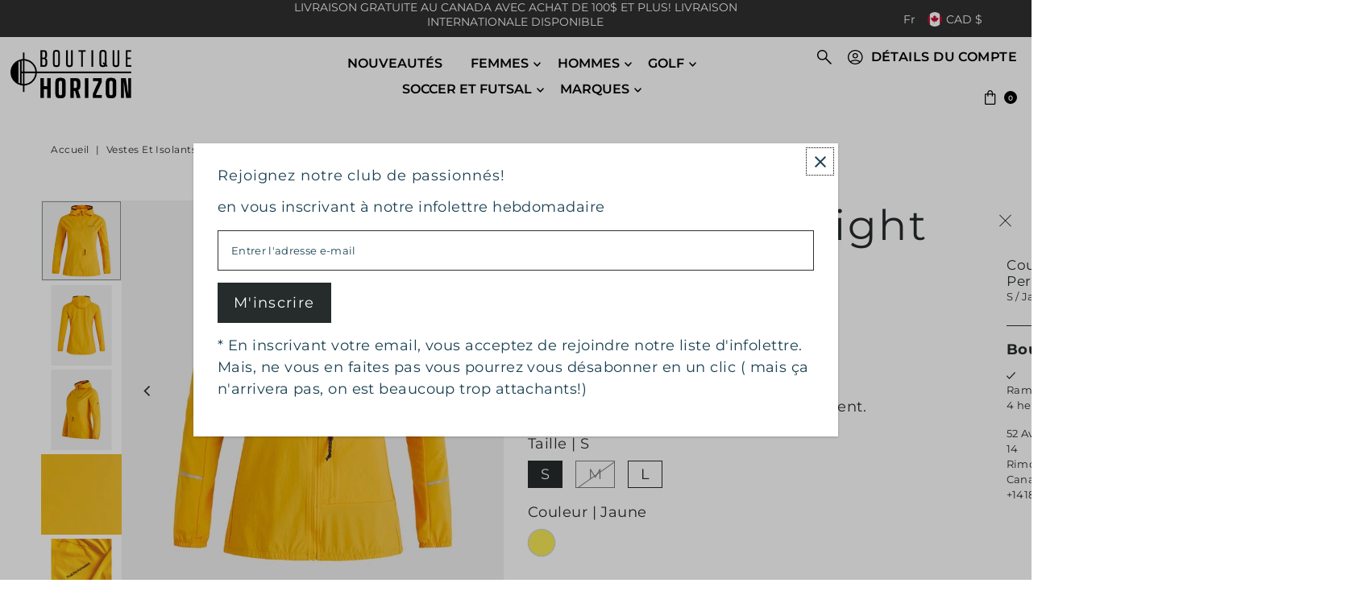

--- FILE ---
content_type: text/html; charset=utf-8
request_url: https://boutiquehorizongolf.com//variants/47286696935655/?section_id=pickup-availability
body_size: 756
content:
<div id="shopify-section-pickup-availability" class="shopify-section"><div
  class="store-availability-container animated fadeIn"
  data-pick-up-available="true"
  data-section-id="pickup-availability"
  data-section-type="store-availability"
><div class="store-availability-information"><div class="store-availability-information-container"><p class="store-availability-information__title">
            
  
    <svg class="vantage--apollo-checkmark store-availability-list__stock--icon vib-center" height="9px" version="1.1" xmlns="http://www.w3.org/2000/svg" xmlns:xlink="http://www.w3.org/1999/xlink" x="0px" y="0px"
    	 viewBox="0 0 25.7 20" xml:space="preserve">
       <g class="hover-fill" fill="var(--text-color)">
         <polygon points="8.2,15.8 2,9.6 0,11.6 8.2,20 25.7,2.1 23.7,0 "/>
       </g>
       <style>.store-availability-list__stock .vantage--apollo-checkmark:hover .hover-fill { fill: var(--text-color);}</style>
    </svg>
  









            <span class="vib-center">Ramassage disponible à <strong>Boutique de Rimouski</strong></span>
          </p>
          <p class="store-availability-information__stock">
            Habituellement prête en 4 heures
          </p>
          <div class="slideout__trigger--open store-availability-information__stores">
            <button
              class="slideout__trigger-store-availability js-slideout-open"
              data-slideout-direction="right"
              data-wau-slideout-target="store-availability"
              aria-label="Toggle slideout"
              tabindex="0"
              type="button"
              name="button"
              popovertarget="store-availability--8455505346791"
              popovertargetaction="show"
            >Afficher les informations du magasin
</button>
          </div></div>
    </div>
    <aside
      popover="auto"
      class="slideout slideout__drawer-right"
      id="store-availability--8455505346791"
    >
    <div class="store-availabilities-modal modal" id="StoreAvailabilityModal">
      <div class="slideout__trigger--close">
        <button
          class="slideout__trigger-store-availability js-slideout-close"
          data-slideout-direction="right"
          aria-label="Close navigation"
          tabindex="0"
          type="button"
          name="button"
          popovertarget="store-availability--8455505346791"
          popovertargetaction="hide"
        >
          <div class="icn-close"></div>
        </button>
      </div>
      <div class="store-availabilities-modal__header">
        <span class="store-availabilities-modal__product-information">
          <h2 class="store-availabilities-modal__product-title" data-store-availability-modal-product-title>
            Coupe-vent Light Woven Peak Performance
          </h2>
          
            <p class="store-availabilities-modal__variant-title store-availability-small-text">
              S / Jaune
            </p>
          
        </span>
      </div>
      <div class="store-availabilities-list"><div class="store-availability-list__item">
            <div class="store-availability-list__location">
              <strong>
                Boutique de Rimouski
              </strong>
            </div>
            <div class="store-availability-list__stock store-availability-small-text">
  
    <svg class="vantage--apollo-checkmark store-availability-list__stock--icon vib-center" height="9px" version="1.1" xmlns="http://www.w3.org/2000/svg" xmlns:xlink="http://www.w3.org/1999/xlink" x="0px" y="0px"
    	 viewBox="0 0 25.7 20" xml:space="preserve">
       <g class="hover-fill" fill="var(--text-color)">
         <polygon points="8.2,15.8 2,9.6 0,11.6 8.2,20 25.7,2.1 23.7,0 "/>
       </g>
       <style>.store-availability-list__stock .vantage--apollo-checkmark:hover .hover-fill { fill: var(--text-color);}</style>
    </svg>
  









                <span class="vib-center">Ramassage disponible,
                  habituellement prête en 4 heures</span></div><p>52 Avenue Léonidas Sud<br>14<br>Rimouski QC G5L 2T4<br>Canada</p>
<p class="store-availability-list__phone">
                +14187503528<br>
              </p></div></div>
    </div>
    </aside></div>


</div>

--- FILE ---
content_type: text/html; charset=utf-8
request_url: https://boutiquehorizongolf.com/products/coupe-vent-light-woven-peak-performance?view=listing
body_size: 1028
content:




<template data-html="listing">

  <div class="product-index-inner">
  
    
      
    
      
    
      
    
      
    
      
    
      
    

    

  

  

  <div class="prod-image">
    <a href="/products/coupe-vent-light-woven-peak-performance" title="Coupe-vent Light Woven Peak Performance">
      <div class="reveal">

            




<div class="box-ratio " style="padding-bottom: 100.0%;">
  <img src="//boutiquehorizongolf.com/cdn/shop/products/27216m_10178m.jpg?v=1690217879&amp;width=700" alt="Coupe-vent Light Woven Peak Performance" srcset="//boutiquehorizongolf.com/cdn/shop/products/27216m_10178m.jpg?v=1690217879&amp;width=200 200w, //boutiquehorizongolf.com/cdn/shop/products/27216m_10178m.jpg?v=1690217879&amp;width=300 300w, //boutiquehorizongolf.com/cdn/shop/products/27216m_10178m.jpg?v=1690217879&amp;width=400 400w, //boutiquehorizongolf.com/cdn/shop/products/27216m_10178m.jpg?v=1690217879&amp;width=500 500w, //boutiquehorizongolf.com/cdn/shop/products/27216m_10178m.jpg?v=1690217879&amp;width=600 600w, //boutiquehorizongolf.com/cdn/shop/products/27216m_10178m.jpg?v=1690217879&amp;width=700 700w" width="700" height="700" loading="lazy" fetchpriority="auto" sizes="(min-width: 1601px) 2000px,(min-width: 768px) and (max-width: 1600px) 1200px,(max-width: 767px) 100vw, 900px">
</div>
<noscript><img src="//boutiquehorizongolf.com/cdn/shop/products/27216m_10178m.jpg?v=1690217879&amp;width=700" alt="Coupe-vent Light Woven Peak Performance" srcset="//boutiquehorizongolf.com/cdn/shop/products/27216m_10178m.jpg?v=1690217879&amp;width=352 352w, //boutiquehorizongolf.com/cdn/shop/products/27216m_10178m.jpg?v=1690217879&amp;width=700 700w" width="700" height="700"></noscript>


          

          
            <div class="hidden">
               




<div class="box-ratio first-image" style="padding-bottom: 100.0%;">
  <img src="//boutiquehorizongolf.com/cdn/shop/products/27216m_10179m.jpg?v=1690217879&amp;width=500" alt="Coupe-vent Light Woven Peak Performance" srcset="//boutiquehorizongolf.com/cdn/shop/products/27216m_10179m.jpg?v=1690217879&amp;width=200 200w, //boutiquehorizongolf.com/cdn/shop/products/27216m_10179m.jpg?v=1690217879&amp;width=300 300w, //boutiquehorizongolf.com/cdn/shop/products/27216m_10179m.jpg?v=1690217879&amp;width=400 400w, //boutiquehorizongolf.com/cdn/shop/products/27216m_10179m.jpg?v=1690217879&amp;width=500 500w" width="500" height="500" loading="lazy" fetchpriority="auto" sizes="(min-width: 1601px) 2000px,(min-width: 768px) and (max-width: 1600px) 1200px,(max-width: 767px) 100vw, 900px">
</div>
<noscript><img src="//boutiquehorizongolf.com/cdn/shop/products/27216m_10179m.jpg?v=1690217879&amp;width=500" alt="Coupe-vent Light Woven Peak Performance" srcset="//boutiquehorizongolf.com/cdn/shop/products/27216m_10179m.jpg?v=1690217879&amp;width=352 352w, //boutiquehorizongolf.com/cdn/shop/products/27216m_10179m.jpg?v=1690217879&amp;width=500 500w" width="500" height="500"></noscript>

             </div>
          
</div>
    </a>
  </div>

  
    <div class="product__grid--buttons">
      

      
        


  
    

      
    </div>
  

</div>

<div class="product-info">
  <div class="product-info-inner">
    <h3 class="product-title h5">
      <a href="/products/coupe-vent-light-woven-peak-performance">
        Coupe-vent Light Woven Peak Performance
      </a>
    </h3>
    

    
<div class="price price--listing"
><dl class="price__regular">
    <dt>
      <span class="visually-hidden visually-hidden--inline">Prix régulier</span>
    </dt>
    <dd>
      <span class="price-item price-item--regular">225.00$ CAD
</span>
    </dd>
  </dl>
  <dl class="price__sale">
    <dt>
      <span class="visually-hidden visually-hidden--inline">Prix réduit</span>
    </dt>
    <dd>
      <span class="price-item price-item--sale">225.00$ CAD
</span>
    </dd>
    <dt>
      <span class="visually-hidden visually-hidden--inline">Prix régulier</span>
    </dt>
    <dd>
      <s class="price-item price-item--regular">
        
      </s>
    </dd>
  </dl>
  <dl class="price__unit">
    <dt>
      <span class="visually-hidden visually-hidden--inline">Prix unitaire</span>
    </dt>
    <dd class="price-unit-price"><span></span><span aria-hidden="true">/</span><span class="visually-hidden">par</span><span></span></dd>
  </dl>
</div>

<div class="clear"></div>

    <div class="product_listing_options">

  
  


  
  
    <div class="col-swatch">
      <ul data-option-index="1" class="couleur options">
      
      
        
        
        
<li data-option-title="Jaune" data-href="/products/coupe-vent-light-woven-peak-performance?variant=47286696935655" class="color jaune">
            <a href="/products/coupe-vent-light-woven-peak-performance?variant=47286696935655">
              
<span class="custom-image css-color" style="width: 20px; height: 20px; background-color: jaune;background-image: url(//boutiquehorizongolf.com/cdn/shop/files/jaune.png?v=608802577715123788);"></span>
              
            </a>
          </li>
          
        
      
        
        
        
      
        
        
        
      
      </ul>
    </div><!-- .swatch -->
  

</div><!-- /.product_listing_options -->

    <form method="post" action="/cart/add" id="product_form_8455505346791" accept-charset="UTF-8" class="shopify-product-form" enctype="multipart/form-data"><input type="hidden" name="form_type" value="product" /><input type="hidden" name="utf8" value="✓" />
      <input  type="hidden" id="" name="id" value=""/>
      <div class="note note-success mt3 js-added-msg" style="display: none">
        <strong>Ajouté au panier</strong> <a class="underline" href="/cart">Voir le panier</a> ou <a class="underline" href="/collections/all">Continuer les achats</a>.
      </div>
      <div class="note note-error js-error-msg" style="display: none">
        <strong>Erreur de panier</strong> Certains articles sont devenus indisponibles. Mettez à jour la quantité et réessayez.
      </div>
      <a class="add js-ajax-submit visually-hidden" href="#"></a>
    <input type="hidden" name="product-id" value="8455505346791" /></form>

  </div>
</div>


</template>

<template data-html="simple-listing">

  <div class="prod-container">
   <div class="prod-image image_ js-product-image">
     <a href="/products/coupe-vent-light-woven-peak-performance" title="Coupe-vent Light Woven Peak Performance">
       <div class="reveal">




<div class="box-ratio " style="padding-bottom: 100.0%;">
  <img src="//boutiquehorizongolf.com/cdn/shop/products/27216m_10178m.jpg?v=1690217879&amp;width=300" alt="Coupe-vent Light Woven Peak Performance" srcset="//boutiquehorizongolf.com/cdn/shop/products/27216m_10178m.jpg?v=1690217879&amp;width=200 200w, //boutiquehorizongolf.com/cdn/shop/products/27216m_10178m.jpg?v=1690217879&amp;width=300 300w" width="300" height="300" loading="lazy" fetchpriority="auto" sizes="(min-width: 1601px) 2000px,(min-width: 768px) and (max-width: 1600px) 1200px,(max-width: 767px) 100vw, 900px">
</div>
<noscript><img src="//boutiquehorizongolf.com/cdn/shop/products/27216m_10178m.jpg?v=1690217879&amp;width=300" alt="Coupe-vent Light Woven Peak Performance" srcset="//boutiquehorizongolf.com/cdn/shop/products/27216m_10178m.jpg?v=1690217879&amp;width=300 300w" width="300" height="300"></noscript>

</div>
     </a>
   </div>

   

</div>

<div class="product-info">
  <div class="product-info-inner">
    <a href="/products/coupe-vent-light-woven-peak-performance">
      
      <h3 class="product-title h5">Coupe-vent Light Woven Peak Performance</h3>
    </a>
    
<div class="price price--listing"
><dl class="price__regular">
    <dt>
      <span class="visually-hidden visually-hidden--inline">Prix régulier</span>
    </dt>
    <dd>
      <span class="price-item price-item--regular">225.00$ CAD
</span>
    </dd>
  </dl>
  <dl class="price__sale">
    <dt>
      <span class="visually-hidden visually-hidden--inline">Prix réduit</span>
    </dt>
    <dd>
      <span class="price-item price-item--sale">225.00$ CAD
</span>
    </dd>
    <dt>
      <span class="visually-hidden visually-hidden--inline">Prix régulier</span>
    </dt>
    <dd>
      <s class="price-item price-item--regular">
        
      </s>
    </dd>
  </dl>
  <dl class="price__unit">
    <dt>
      <span class="visually-hidden visually-hidden--inline">Prix unitaire</span>
    </dt>
    <dd class="price-unit-price"><span></span><span aria-hidden="true">/</span><span class="visually-hidden">par</span><span></span></dd>
  </dl>
</div>

    
    
  </div>
</div>

</template>


--- FILE ---
content_type: text/html; charset=utf-8
request_url: https://boutiquehorizongolf.com/products/coupe-vent-light-woven-peak-performance?section_id=template--20034505638119__main&option_values=184656789735,184656855271
body_size: 9545
content:
<div id="shopify-section-template--20034505638119__main" class="shopify-section"><div class="row">

  <section class="product-page product-template clearfix main__section" id="product-8455505346791"
    data-product-id="8455505346791"
    data-section-id="template--20034505638119__main"
    data-section-type="product-section"
    data-section-loaded="false"
    data-url="/products/coupe-vent-light-woven-peak-performance"
    data-sale-format="percentage"
    data-main-product
    data-initial-variant="33479769358567">

    <meta itemprop="url" content="//products/coupe-vent-light-woven-peak-performance">
    <meta itemprop="image" content="//boutiquehorizongolf.com/cdn/shop/products/27216m_10178m.jpg?v=1690217879&width=1024">

    <script class="product-json" type="application/json">
  {
      "id": 8455505346791,
      "title": "Coupe-vent Light Woven Peak Performance",
      "handle": "coupe-vent-light-woven-peak-performance",
      "description": "\u003cp\u003eCoupe-vent - couleur jaune or\u003c\/p\u003e",
      "published_at": [57,47,16,23,9,2023,6,266,true,"EDT"],
      "created_at": [58,57,12,24,7,2023,1,205,true,"EDT"],
      "vendor": "Peak Performance",
      "type": "Vestes et isolants F",
      "tags": ["Vestes","Vêtements femmes","Vêtements femmes \u003e Vestes"],
      "price": 22500,
      "price_min": 22500,
      "price_max": 22500,
      "available": true,
      "price_varies": false,
      "compare_at_price": null,
      "compare_at_price_min": 0,
      "compare_at_price_max": 0,
      "compare_at_price_varies": false,
      "variants": [
        {
          "id": 47286696935655,
          "title": "S \/ Jaune",
          "option1": "S",
          "option2": "Jaune",
          "option3": null,
          "sku": "HGM#192744-1",
          "featured_image": {
              "id": 40876801458407,
              "product_id": 40876801458407,
              "position": 1,
              "created_at": [57,47,16,23,9,2023,6,266,true,"EDT"],
              "updated_at": [58,57,12,24,7,2023,1,205,true,"EDT"],
              "alt": "Coupe-vent Light Woven Peak Performance",
              "width": 750,
              "height": 750,
              "src": "\/\/boutiquehorizongolf.com\/cdn\/shop\/products\/27216m_10178m.jpg?v=1690217879"
          },
          "available": true,
          "options": ["S","Jaune"],
          "price": 22500,
          "unit_price_measurement": {
            "measured_type": null,
            "quantity_unit": null,
            "quantity_value": null,
            "reference_unit": null,
            "reference_value": null
          },
          "unit_price": null,
          "weight": 0,
          "weight_unit": "kg",
          "weight_in_unit": 0.0,
          "compare_at_price": null,
          "inventory_management": "shopify",
          "inventory_quantity": 1,
          "inventory_policy": "deny",
          "barcode": "7333269518683",
          "featured_media": {
            "alt": "Coupe-vent Light Woven Peak Performance",
            "id": 33479769358567,
            "position": 1,
            "preview_image": {
              "aspect_ratio": 1.0,
              "height": 750,
              "width": 750
            }
          }
        },
      
        {
          "id": 47286696968423,
          "title": "M \/ Jaune",
          "option1": "M",
          "option2": "Jaune",
          "option3": null,
          "sku": "HGM#192744-2",
          "featured_image": {
              "id": 40876801458407,
              "product_id": 40876801458407,
              "position": 1,
              "created_at": [57,47,16,23,9,2023,6,266,true,"EDT"],
              "updated_at": [58,57,12,24,7,2023,1,205,true,"EDT"],
              "alt": "Coupe-vent Light Woven Peak Performance",
              "width": 750,
              "height": 750,
              "src": "\/\/boutiquehorizongolf.com\/cdn\/shop\/products\/27216m_10178m.jpg?v=1690217879"
          },
          "available": false,
          "options": ["M","Jaune"],
          "price": 22500,
          "unit_price_measurement": {
            "measured_type": null,
            "quantity_unit": null,
            "quantity_value": null,
            "reference_unit": null,
            "reference_value": null
          },
          "unit_price": null,
          "weight": 0,
          "weight_unit": "kg",
          "weight_in_unit": 0.0,
          "compare_at_price": null,
          "inventory_management": "shopify",
          "inventory_quantity": 0,
          "inventory_policy": "deny",
          "barcode": "7333269505331",
          "featured_media": {
            "alt": "Coupe-vent Light Woven Peak Performance",
            "id": 33479769358567,
            "position": 1,
            "preview_image": {
              "aspect_ratio": 1.0,
              "height": 750,
              "width": 750
            }
          }
        },
      
        {
          "id": 47286697001191,
          "title": "L \/ Jaune",
          "option1": "L",
          "option2": "Jaune",
          "option3": null,
          "sku": "HGM#192744-3",
          "featured_image": {
              "id": 40876801458407,
              "product_id": 40876801458407,
              "position": 1,
              "created_at": [57,47,16,23,9,2023,6,266,true,"EDT"],
              "updated_at": [58,57,12,24,7,2023,1,205,true,"EDT"],
              "alt": "Coupe-vent Light Woven Peak Performance",
              "width": 750,
              "height": 750,
              "src": "\/\/boutiquehorizongolf.com\/cdn\/shop\/products\/27216m_10178m.jpg?v=1690217879"
          },
          "available": true,
          "options": ["L","Jaune"],
          "price": 22500,
          "unit_price_measurement": {
            "measured_type": null,
            "quantity_unit": null,
            "quantity_value": null,
            "reference_unit": null,
            "reference_value": null
          },
          "unit_price": null,
          "weight": 0,
          "weight_unit": "kg",
          "weight_in_unit": 0.0,
          "compare_at_price": null,
          "inventory_management": "shopify",
          "inventory_quantity": 2,
          "inventory_policy": "deny",
          "barcode": "7333269505348",
          "featured_media": {
            "alt": "Coupe-vent Light Woven Peak Performance",
            "id": 33479769358567,
            "position": 1,
            "preview_image": {
              "aspect_ratio": 1.0,
              "height": 750,
              "width": 750
            }
          }
        }
      ],
      "images": ["\/\/boutiquehorizongolf.com\/cdn\/shop\/products\/27216m_10178m.jpg?v=1690217879","\/\/boutiquehorizongolf.com\/cdn\/shop\/products\/27216m_10179m.jpg?v=1690217879","\/\/boutiquehorizongolf.com\/cdn\/shop\/products\/27216m_10180m.jpg?v=1690217879","\/\/boutiquehorizongolf.com\/cdn\/shop\/products\/27216m_10181m.jpg?v=1690217879","\/\/boutiquehorizongolf.com\/cdn\/shop\/products\/27216m_10182m.jpg?v=1690217879","\/\/boutiquehorizongolf.com\/cdn\/shop\/products\/27216m_10183m.jpg?v=1690217879","\/\/boutiquehorizongolf.com\/cdn\/shop\/products\/27216m_10184m.jpg?v=1690217879"],
      "featured_image": "\/\/boutiquehorizongolf.com\/cdn\/shop\/products\/27216m_10178m.jpg?v=1690217879",
      "featured_media": {"alt":null,"id":33479769358567,"position":1,"preview_image":{"aspect_ratio":1.0,"height":750,"width":750,"src":"\/\/boutiquehorizongolf.com\/cdn\/shop\/products\/27216m_10178m.jpg?v=1690217879"},"aspect_ratio":1.0,"height":750,"media_type":"image","src":"\/\/boutiquehorizongolf.com\/cdn\/shop\/products\/27216m_10178m.jpg?v=1690217879","width":750},
      "featured_media_id": 33479769358567,
      "options": ["Taille","Couleur"],
      "url": "\/products\/coupe-vent-light-woven-peak-performance",
      "media": [
        {
          "alt": "Coupe-vent Light Woven Peak Performance",
          "id": 33479769358567,
          "position": 1,
          "preview_image": {
            "aspect_ratio": 1.0,
            "height": 750,
            "width": 750
          },
          "aspect_ratio": 1.0,
          "height": 750,
          "media_type": "image",
          "src": {"alt":null,"id":33479769358567,"position":1,"preview_image":{"aspect_ratio":1.0,"height":750,"width":750,"src":"\/\/boutiquehorizongolf.com\/cdn\/shop\/products\/27216m_10178m.jpg?v=1690217879"},"aspect_ratio":1.0,"height":750,"media_type":"image","src":"\/\/boutiquehorizongolf.com\/cdn\/shop\/products\/27216m_10178m.jpg?v=1690217879","width":750},
          "width": 750
        },
    
        {
          "alt": "Coupe-vent Light Woven Peak Performance",
          "id": 33479769391335,
          "position": 2,
          "preview_image": {
            "aspect_ratio": 1.0,
            "height": 750,
            "width": 750
          },
          "aspect_ratio": 1.0,
          "height": 750,
          "media_type": "image",
          "src": {"alt":null,"id":33479769391335,"position":2,"preview_image":{"aspect_ratio":1.0,"height":750,"width":750,"src":"\/\/boutiquehorizongolf.com\/cdn\/shop\/products\/27216m_10179m.jpg?v=1690217879"},"aspect_ratio":1.0,"height":750,"media_type":"image","src":"\/\/boutiquehorizongolf.com\/cdn\/shop\/products\/27216m_10179m.jpg?v=1690217879","width":750},
          "width": 750
        },
    
        {
          "alt": "Coupe-vent Light Woven Peak Performance",
          "id": 33479769424103,
          "position": 3,
          "preview_image": {
            "aspect_ratio": 1.0,
            "height": 750,
            "width": 750
          },
          "aspect_ratio": 1.0,
          "height": 750,
          "media_type": "image",
          "src": {"alt":null,"id":33479769424103,"position":3,"preview_image":{"aspect_ratio":1.0,"height":750,"width":750,"src":"\/\/boutiquehorizongolf.com\/cdn\/shop\/products\/27216m_10180m.jpg?v=1690217879"},"aspect_ratio":1.0,"height":750,"media_type":"image","src":"\/\/boutiquehorizongolf.com\/cdn\/shop\/products\/27216m_10180m.jpg?v=1690217879","width":750},
          "width": 750
        },
    
        {
          "alt": "Coupe-vent Light Woven Peak Performance",
          "id": 33479769456871,
          "position": 4,
          "preview_image": {
            "aspect_ratio": 1.0,
            "height": 750,
            "width": 750
          },
          "aspect_ratio": 1.0,
          "height": 750,
          "media_type": "image",
          "src": {"alt":null,"id":33479769456871,"position":4,"preview_image":{"aspect_ratio":1.0,"height":750,"width":750,"src":"\/\/boutiquehorizongolf.com\/cdn\/shop\/products\/27216m_10181m.jpg?v=1690217879"},"aspect_ratio":1.0,"height":750,"media_type":"image","src":"\/\/boutiquehorizongolf.com\/cdn\/shop\/products\/27216m_10181m.jpg?v=1690217879","width":750},
          "width": 750
        },
    
        {
          "alt": "Coupe-vent Light Woven Peak Performance",
          "id": 33479769489639,
          "position": 5,
          "preview_image": {
            "aspect_ratio": 1.0,
            "height": 750,
            "width": 750
          },
          "aspect_ratio": 1.0,
          "height": 750,
          "media_type": "image",
          "src": {"alt":null,"id":33479769489639,"position":5,"preview_image":{"aspect_ratio":1.0,"height":750,"width":750,"src":"\/\/boutiquehorizongolf.com\/cdn\/shop\/products\/27216m_10182m.jpg?v=1690217879"},"aspect_ratio":1.0,"height":750,"media_type":"image","src":"\/\/boutiquehorizongolf.com\/cdn\/shop\/products\/27216m_10182m.jpg?v=1690217879","width":750},
          "width": 750
        },
    
        {
          "alt": "Coupe-vent Light Woven Peak Performance",
          "id": 33479769522407,
          "position": 6,
          "preview_image": {
            "aspect_ratio": 1.0,
            "height": 750,
            "width": 750
          },
          "aspect_ratio": 1.0,
          "height": 750,
          "media_type": "image",
          "src": {"alt":null,"id":33479769522407,"position":6,"preview_image":{"aspect_ratio":1.0,"height":750,"width":750,"src":"\/\/boutiquehorizongolf.com\/cdn\/shop\/products\/27216m_10183m.jpg?v=1690217879"},"aspect_ratio":1.0,"height":750,"media_type":"image","src":"\/\/boutiquehorizongolf.com\/cdn\/shop\/products\/27216m_10183m.jpg?v=1690217879","width":750},
          "width": 750
        },
    
        {
          "alt": "Coupe-vent Light Woven Peak Performance",
          "id": 33479769555175,
          "position": 7,
          "preview_image": {
            "aspect_ratio": 1.0,
            "height": 750,
            "width": 750
          },
          "aspect_ratio": 1.0,
          "height": 750,
          "media_type": "image",
          "src": {"alt":null,"id":33479769555175,"position":7,"preview_image":{"aspect_ratio":1.0,"height":750,"width":750,"src":"\/\/boutiquehorizongolf.com\/cdn\/shop\/products\/27216m_10184m.jpg?v=1690217879"},"aspect_ratio":1.0,"height":750,"media_type":"image","src":"\/\/boutiquehorizongolf.com\/cdn\/shop\/products\/27216m_10184m.jpg?v=1690217879","width":750},
          "width": 750
        }
    ]
  }
</script>



    


    

    <div class="grid__wrapper edge">
      
        <div class="span-6 md-span-12 sm-span-12 auto">
          
      <div id="product-photos" data-gallery-thumbnails
        class="product-photos carousel-container js-product-gallery animate fadeIn delay--1"
        data-product-single-media-group
        data-gallery-config='
      {
        "thumbPosition": "left",
        "thumbsShown": 3,
        "clickToEnlarge": true,
        "enableVideoLooping": false,
        "mainSlider": true,
        "thumbSlider": true,
        "productId": 8455505346791,
        "isQuick": false,
        "adaptiveHeight": true
      }
    '
        >
        
         
          



  
<div id="thumbnails" class="thumb-slider thumbnail-slider custom vertical-carousel mobile-hide js-thumb-vertical-wrapper js-thumb-wrapper"
    data-thumbnail-position="left">
      <div class="thumb-slider-wrapper" id="thumb-slider-wrapper">
        <div class="carousel-nav thumb-slider-slides slides product-single__thumbnails-template--20034505638119__main js-thumb-carousel-nav">
          
            
              <div class="image-thumbnail product-single__thumbnails-item carousel-cell is-nav-selected js-thumb-item" data-slide-index="0"
              data-image-id="33479769358567" tabindex="0">
                <div class="product-single__thumbnail product-single__thumbnail--template--20034505638119__main js-thumb-item-img-wrap" data-thumbnail-id="product-template-33479769358567">
                  
                  <img src="//boutiquehorizongolf.com/cdn/shop/products/27216m_10178m.jpg?v=1690217879&amp;width=200" alt="Coupe-vent Light Woven Peak Performance" srcset="//boutiquehorizongolf.com/cdn/shop/products/27216m_10178m.jpg?v=1690217879&amp;width=200 200w" width="200" height="200" loading="lazy" class="js-thumb-item-img" data-image-id="33479769358567" fetchpriority="auto">
</div>
              </div>
            
              <div class="image-thumbnail product-single__thumbnails-item carousel-cell  js-thumb-item" data-slide-index="1"
              data-image-id="33479769391335" tabindex="0">
                <div class="product-single__thumbnail product-single__thumbnail--template--20034505638119__main js-thumb-item-img-wrap" data-thumbnail-id="product-template-33479769391335">
                  
                  <img src="//boutiquehorizongolf.com/cdn/shop/products/27216m_10179m.jpg?v=1690217879&amp;width=200" alt="Coupe-vent Light Woven Peak Performance" srcset="//boutiquehorizongolf.com/cdn/shop/products/27216m_10179m.jpg?v=1690217879&amp;width=200 200w" width="200" height="200" loading="lazy" class="js-thumb-item-img" data-image-id="33479769391335" fetchpriority="auto">
</div>
              </div>
            
              <div class="image-thumbnail product-single__thumbnails-item carousel-cell  js-thumb-item" data-slide-index="2"
              data-image-id="33479769424103" tabindex="0">
                <div class="product-single__thumbnail product-single__thumbnail--template--20034505638119__main js-thumb-item-img-wrap" data-thumbnail-id="product-template-33479769424103">
                  
                  <img src="//boutiquehorizongolf.com/cdn/shop/products/27216m_10180m.jpg?v=1690217879&amp;width=200" alt="Coupe-vent Light Woven Peak Performance" srcset="//boutiquehorizongolf.com/cdn/shop/products/27216m_10180m.jpg?v=1690217879&amp;width=200 200w" width="200" height="200" loading="lazy" class="js-thumb-item-img" data-image-id="33479769424103" fetchpriority="auto">
</div>
              </div>
            
              <div class="image-thumbnail product-single__thumbnails-item carousel-cell  js-thumb-item" data-slide-index="3"
              data-image-id="33479769456871" tabindex="0">
                <div class="product-single__thumbnail product-single__thumbnail--template--20034505638119__main js-thumb-item-img-wrap" data-thumbnail-id="product-template-33479769456871">
                  
                  <img src="//boutiquehorizongolf.com/cdn/shop/products/27216m_10181m.jpg?v=1690217879&amp;width=200" alt="Coupe-vent Light Woven Peak Performance" srcset="//boutiquehorizongolf.com/cdn/shop/products/27216m_10181m.jpg?v=1690217879&amp;width=200 200w" width="200" height="200" loading="lazy" class="js-thumb-item-img" data-image-id="33479769456871" fetchpriority="auto">
</div>
              </div>
            
              <div class="image-thumbnail product-single__thumbnails-item carousel-cell  js-thumb-item" data-slide-index="4"
              data-image-id="33479769489639" tabindex="0">
                <div class="product-single__thumbnail product-single__thumbnail--template--20034505638119__main js-thumb-item-img-wrap" data-thumbnail-id="product-template-33479769489639">
                  
                  <img src="//boutiquehorizongolf.com/cdn/shop/products/27216m_10182m.jpg?v=1690217879&amp;width=200" alt="Coupe-vent Light Woven Peak Performance" srcset="//boutiquehorizongolf.com/cdn/shop/products/27216m_10182m.jpg?v=1690217879&amp;width=200 200w" width="200" height="200" loading="lazy" class="js-thumb-item-img" data-image-id="33479769489639" fetchpriority="auto">
</div>
              </div>
            
              <div class="image-thumbnail product-single__thumbnails-item carousel-cell  js-thumb-item" data-slide-index="5"
              data-image-id="33479769522407" tabindex="0">
                <div class="product-single__thumbnail product-single__thumbnail--template--20034505638119__main js-thumb-item-img-wrap" data-thumbnail-id="product-template-33479769522407">
                  
                  <img src="//boutiquehorizongolf.com/cdn/shop/products/27216m_10183m.jpg?v=1690217879&amp;width=200" alt="Coupe-vent Light Woven Peak Performance" srcset="//boutiquehorizongolf.com/cdn/shop/products/27216m_10183m.jpg?v=1690217879&amp;width=200 200w" width="200" height="200" loading="lazy" class="js-thumb-item-img" data-image-id="33479769522407" fetchpriority="auto">
</div>
              </div>
            
              <div class="image-thumbnail product-single__thumbnails-item carousel-cell  js-thumb-item" data-slide-index="6"
              data-image-id="33479769555175" tabindex="0">
                <div class="product-single__thumbnail product-single__thumbnail--template--20034505638119__main js-thumb-item-img-wrap" data-thumbnail-id="product-template-33479769555175">
                  
                  <img src="//boutiquehorizongolf.com/cdn/shop/products/27216m_10184m.jpg?v=1690217879&amp;width=200" alt="Coupe-vent Light Woven Peak Performance" srcset="//boutiquehorizongolf.com/cdn/shop/products/27216m_10184m.jpg?v=1690217879&amp;width=200 200w" width="200" height="200" loading="lazy" class="js-thumb-item-img" data-image-id="33479769555175" fetchpriority="auto">
</div>
              </div>
            
          
        </div>
      </div>
    </div>
  



  <div id="slider">
    <div class="slides product-image-container carousel carousel-main js-carousel-main" data-product-id="8455505346791">
      
        


          <div class="image-slide carousel-cell" data-image-id="33479769358567" data-slide-index="0" tabindex="-1">
            <div class="product-media-container product-media--33479769358567 image"
            data-product-single-media-wrapper
            
            
            
            data-thumbnail-id="product-template-33479769358567"
            data-media-id="product-template-33479769358567">
            

                <img src="//boutiquehorizongolf.com/cdn/shop/products/27216m_10178m.jpg?v=1690217879&amp;width=1200" alt="Coupe-vent Light Woven Peak Performance" srcset="//boutiquehorizongolf.com/cdn/shop/products/27216m_10178m.jpg?v=1690217879&amp;width=200 200w, //boutiquehorizongolf.com/cdn/shop/products/27216m_10178m.jpg?v=1690217879&amp;width=300 300w, //boutiquehorizongolf.com/cdn/shop/products/27216m_10178m.jpg?v=1690217879&amp;width=400 400w, //boutiquehorizongolf.com/cdn/shop/products/27216m_10178m.jpg?v=1690217879&amp;width=500 500w, //boutiquehorizongolf.com/cdn/shop/products/27216m_10178m.jpg?v=1690217879&amp;width=600 600w, //boutiquehorizongolf.com/cdn/shop/products/27216m_10178m.jpg?v=1690217879&amp;width=700 700w, //boutiquehorizongolf.com/cdn/shop/products/27216m_10178m.jpg?v=1690217879&amp;width=800 800w, //boutiquehorizongolf.com/cdn/shop/products/27216m_10178m.jpg?v=1690217879&amp;width=1000 1000w, //boutiquehorizongolf.com/cdn/shop/products/27216m_10178m.jpg?v=1690217879&amp;width=1200 1200w" width="1200" height="1200" loading="lazy" fetchpriority="auto" sizes="
            (min-width: 1601px) 2000px,
            (min-width: 768px) and (max-width: 1600px) 1200px,
            (max-width: 767px) 100vw, 900px
          " data-zoom-src="//boutiquehorizongolf.com/cdn/shop/products/27216m_10178m.jpg?v=1690217879&amp;width=2400" class="product__image" data-aspect-ratio="1.0" data-width="750" data-height="750">

                
                  <button
                    class="zoom_btn"
                    title="Click to zoom"
                    itemprop="contentUrl"
                    tabindex="-1"
                    data-ps-slide-index="0"
                    data-index="0"
                    data-count="7"
                    type="button">
                    <svg class="vantage--icon-theme-search zoom_btn--icon vib-center" viewBox="0 0 20 20" height="16px" version="1.1" xmlns="http://www.w3.org/2000/svg" xmlns:xlink="http://www.w3.org/1999/xlink">
        <g class="hover-fill" fill="var(--directional-color)">
            <path d="M18.8384817,20 L11.39007,12.5513921 C10.7647574,13.025997 10.0791021,13.3935708 9.33310405,13.6541137 C8.58710605,13.9146566 7.81724195,14.044928 7.02351176,14.044928 C5.07295314,14.044928 3.4147282,13.3622015 2.04883692,11.9967484 C0.682945639,10.6312954 0,8.97382586 0,7.02433991 C0,5.0750624 0.682737202,3.41696759 2.04821161,2.0500555 C3.41368601,0.683351832 5.07118142,0 7.02069785,0 C8.97000584,0 10.6281266,0.682934963 11.99506,2.04880489 C13.3617851,3.41467482 14.0451476,5.07287384 14.0451476,7.02340196 C14.0451476,7.84108969 13.9109138,8.62292673 13.6424462,9.36891307 C13.3737702,10.1151078 13.0101509,10.7887675 12.5515883,11.389892 L20,18.8381872 L18.8384817,20 L18.8384817,20 Z M7.02257379,12.4194532 C8.52978573,12.4194532 9.80604886,11.8967 10.8513632,10.8511935 C11.8968859,9.80589556 12.4196473,8.52965238 12.4196473,7.02246401 C12.4196473,5.51527563 11.8968859,4.23903245 10.8513632,3.19373447 C9.80604886,2.14822805 8.52978573,1.62547484 7.02257379,1.62547484 C5.51536185,1.62547484 4.23909872,2.14822805 3.19378439,3.19373447 C2.14826163,4.23903245 1.62550025,5.51527563 1.62550025,7.02246401 C1.62550025,8.52965238 2.14826163,9.80589556 3.19378439,10.8511935 C4.23909872,11.8967 5.51536185,12.4194532 7.02257379,12.4194532 Z"></path>
        </g>
        <style>.zoom_btn .vantage--icon-theme-search:hover .hover-fill { fill: var(--directional-color);}</style>
    </svg>








                  </button>
                
              
            </div>
          </div>
        


          <div class="image-slide carousel-cell" data-image-id="33479769391335" data-slide-index="1" tabindex="-1">
            <div class="product-media-container product-media--33479769391335 image"
            data-product-single-media-wrapper
            
            
            
            data-thumbnail-id="product-template-33479769391335"
            data-media-id="product-template-33479769391335">
            

                <img src="//boutiquehorizongolf.com/cdn/shop/products/27216m_10179m.jpg?v=1690217879&amp;width=1200" alt="Coupe-vent Light Woven Peak Performance" srcset="//boutiquehorizongolf.com/cdn/shop/products/27216m_10179m.jpg?v=1690217879&amp;width=200 200w, //boutiquehorizongolf.com/cdn/shop/products/27216m_10179m.jpg?v=1690217879&amp;width=300 300w, //boutiquehorizongolf.com/cdn/shop/products/27216m_10179m.jpg?v=1690217879&amp;width=400 400w, //boutiquehorizongolf.com/cdn/shop/products/27216m_10179m.jpg?v=1690217879&amp;width=500 500w, //boutiquehorizongolf.com/cdn/shop/products/27216m_10179m.jpg?v=1690217879&amp;width=600 600w, //boutiquehorizongolf.com/cdn/shop/products/27216m_10179m.jpg?v=1690217879&amp;width=700 700w, //boutiquehorizongolf.com/cdn/shop/products/27216m_10179m.jpg?v=1690217879&amp;width=800 800w, //boutiquehorizongolf.com/cdn/shop/products/27216m_10179m.jpg?v=1690217879&amp;width=1000 1000w, //boutiquehorizongolf.com/cdn/shop/products/27216m_10179m.jpg?v=1690217879&amp;width=1200 1200w" width="1200" height="1200" loading="lazy" fetchpriority="auto" sizes="
            (min-width: 1601px) 2000px,
            (min-width: 768px) and (max-width: 1600px) 1200px,
            (max-width: 767px) 100vw, 900px
          " data-zoom-src="//boutiquehorizongolf.com/cdn/shop/products/27216m_10179m.jpg?v=1690217879&amp;width=2400" class="product__image" data-aspect-ratio="1.0" data-width="750" data-height="750">

                
                  <button
                    class="zoom_btn"
                    title="Click to zoom"
                    itemprop="contentUrl"
                    tabindex="-1"
                    data-ps-slide-index="1"
                    data-index="1"
                    data-count="7"
                    type="button">
                    <svg class="vantage--icon-theme-search zoom_btn--icon vib-center" viewBox="0 0 20 20" height="16px" version="1.1" xmlns="http://www.w3.org/2000/svg" xmlns:xlink="http://www.w3.org/1999/xlink">
        <g class="hover-fill" fill="var(--directional-color)">
            <path d="M18.8384817,20 L11.39007,12.5513921 C10.7647574,13.025997 10.0791021,13.3935708 9.33310405,13.6541137 C8.58710605,13.9146566 7.81724195,14.044928 7.02351176,14.044928 C5.07295314,14.044928 3.4147282,13.3622015 2.04883692,11.9967484 C0.682945639,10.6312954 0,8.97382586 0,7.02433991 C0,5.0750624 0.682737202,3.41696759 2.04821161,2.0500555 C3.41368601,0.683351832 5.07118142,0 7.02069785,0 C8.97000584,0 10.6281266,0.682934963 11.99506,2.04880489 C13.3617851,3.41467482 14.0451476,5.07287384 14.0451476,7.02340196 C14.0451476,7.84108969 13.9109138,8.62292673 13.6424462,9.36891307 C13.3737702,10.1151078 13.0101509,10.7887675 12.5515883,11.389892 L20,18.8381872 L18.8384817,20 L18.8384817,20 Z M7.02257379,12.4194532 C8.52978573,12.4194532 9.80604886,11.8967 10.8513632,10.8511935 C11.8968859,9.80589556 12.4196473,8.52965238 12.4196473,7.02246401 C12.4196473,5.51527563 11.8968859,4.23903245 10.8513632,3.19373447 C9.80604886,2.14822805 8.52978573,1.62547484 7.02257379,1.62547484 C5.51536185,1.62547484 4.23909872,2.14822805 3.19378439,3.19373447 C2.14826163,4.23903245 1.62550025,5.51527563 1.62550025,7.02246401 C1.62550025,8.52965238 2.14826163,9.80589556 3.19378439,10.8511935 C4.23909872,11.8967 5.51536185,12.4194532 7.02257379,12.4194532 Z"></path>
        </g>
        <style>.zoom_btn .vantage--icon-theme-search:hover .hover-fill { fill: var(--directional-color);}</style>
    </svg>








                  </button>
                
              
            </div>
          </div>
        


          <div class="image-slide carousel-cell" data-image-id="33479769424103" data-slide-index="2" tabindex="-1">
            <div class="product-media-container product-media--33479769424103 image"
            data-product-single-media-wrapper
            
            
            
            data-thumbnail-id="product-template-33479769424103"
            data-media-id="product-template-33479769424103">
            

                <img src="//boutiquehorizongolf.com/cdn/shop/products/27216m_10180m.jpg?v=1690217879&amp;width=1200" alt="Coupe-vent Light Woven Peak Performance" srcset="//boutiquehorizongolf.com/cdn/shop/products/27216m_10180m.jpg?v=1690217879&amp;width=200 200w, //boutiquehorizongolf.com/cdn/shop/products/27216m_10180m.jpg?v=1690217879&amp;width=300 300w, //boutiquehorizongolf.com/cdn/shop/products/27216m_10180m.jpg?v=1690217879&amp;width=400 400w, //boutiquehorizongolf.com/cdn/shop/products/27216m_10180m.jpg?v=1690217879&amp;width=500 500w, //boutiquehorizongolf.com/cdn/shop/products/27216m_10180m.jpg?v=1690217879&amp;width=600 600w, //boutiquehorizongolf.com/cdn/shop/products/27216m_10180m.jpg?v=1690217879&amp;width=700 700w, //boutiquehorizongolf.com/cdn/shop/products/27216m_10180m.jpg?v=1690217879&amp;width=800 800w, //boutiquehorizongolf.com/cdn/shop/products/27216m_10180m.jpg?v=1690217879&amp;width=1000 1000w, //boutiquehorizongolf.com/cdn/shop/products/27216m_10180m.jpg?v=1690217879&amp;width=1200 1200w" width="1200" height="1200" loading="lazy" fetchpriority="auto" sizes="
            (min-width: 1601px) 2000px,
            (min-width: 768px) and (max-width: 1600px) 1200px,
            (max-width: 767px) 100vw, 900px
          " data-zoom-src="//boutiquehorizongolf.com/cdn/shop/products/27216m_10180m.jpg?v=1690217879&amp;width=2400" class="product__image" data-aspect-ratio="1.0" data-width="750" data-height="750">

                
                  <button
                    class="zoom_btn"
                    title="Click to zoom"
                    itemprop="contentUrl"
                    tabindex="-1"
                    data-ps-slide-index="2"
                    data-index="2"
                    data-count="7"
                    type="button">
                    <svg class="vantage--icon-theme-search zoom_btn--icon vib-center" viewBox="0 0 20 20" height="16px" version="1.1" xmlns="http://www.w3.org/2000/svg" xmlns:xlink="http://www.w3.org/1999/xlink">
        <g class="hover-fill" fill="var(--directional-color)">
            <path d="M18.8384817,20 L11.39007,12.5513921 C10.7647574,13.025997 10.0791021,13.3935708 9.33310405,13.6541137 C8.58710605,13.9146566 7.81724195,14.044928 7.02351176,14.044928 C5.07295314,14.044928 3.4147282,13.3622015 2.04883692,11.9967484 C0.682945639,10.6312954 0,8.97382586 0,7.02433991 C0,5.0750624 0.682737202,3.41696759 2.04821161,2.0500555 C3.41368601,0.683351832 5.07118142,0 7.02069785,0 C8.97000584,0 10.6281266,0.682934963 11.99506,2.04880489 C13.3617851,3.41467482 14.0451476,5.07287384 14.0451476,7.02340196 C14.0451476,7.84108969 13.9109138,8.62292673 13.6424462,9.36891307 C13.3737702,10.1151078 13.0101509,10.7887675 12.5515883,11.389892 L20,18.8381872 L18.8384817,20 L18.8384817,20 Z M7.02257379,12.4194532 C8.52978573,12.4194532 9.80604886,11.8967 10.8513632,10.8511935 C11.8968859,9.80589556 12.4196473,8.52965238 12.4196473,7.02246401 C12.4196473,5.51527563 11.8968859,4.23903245 10.8513632,3.19373447 C9.80604886,2.14822805 8.52978573,1.62547484 7.02257379,1.62547484 C5.51536185,1.62547484 4.23909872,2.14822805 3.19378439,3.19373447 C2.14826163,4.23903245 1.62550025,5.51527563 1.62550025,7.02246401 C1.62550025,8.52965238 2.14826163,9.80589556 3.19378439,10.8511935 C4.23909872,11.8967 5.51536185,12.4194532 7.02257379,12.4194532 Z"></path>
        </g>
        <style>.zoom_btn .vantage--icon-theme-search:hover .hover-fill { fill: var(--directional-color);}</style>
    </svg>








                  </button>
                
              
            </div>
          </div>
        


          <div class="image-slide carousel-cell" data-image-id="33479769456871" data-slide-index="3" tabindex="-1">
            <div class="product-media-container product-media--33479769456871 image"
            data-product-single-media-wrapper
            
            
            
            data-thumbnail-id="product-template-33479769456871"
            data-media-id="product-template-33479769456871">
            

                <img src="//boutiquehorizongolf.com/cdn/shop/products/27216m_10181m.jpg?v=1690217879&amp;width=1200" alt="Coupe-vent Light Woven Peak Performance" srcset="//boutiquehorizongolf.com/cdn/shop/products/27216m_10181m.jpg?v=1690217879&amp;width=200 200w, //boutiquehorizongolf.com/cdn/shop/products/27216m_10181m.jpg?v=1690217879&amp;width=300 300w, //boutiquehorizongolf.com/cdn/shop/products/27216m_10181m.jpg?v=1690217879&amp;width=400 400w, //boutiquehorizongolf.com/cdn/shop/products/27216m_10181m.jpg?v=1690217879&amp;width=500 500w, //boutiquehorizongolf.com/cdn/shop/products/27216m_10181m.jpg?v=1690217879&amp;width=600 600w, //boutiquehorizongolf.com/cdn/shop/products/27216m_10181m.jpg?v=1690217879&amp;width=700 700w, //boutiquehorizongolf.com/cdn/shop/products/27216m_10181m.jpg?v=1690217879&amp;width=800 800w, //boutiquehorizongolf.com/cdn/shop/products/27216m_10181m.jpg?v=1690217879&amp;width=1000 1000w, //boutiquehorizongolf.com/cdn/shop/products/27216m_10181m.jpg?v=1690217879&amp;width=1200 1200w" width="1200" height="1200" loading="lazy" fetchpriority="auto" sizes="
            (min-width: 1601px) 2000px,
            (min-width: 768px) and (max-width: 1600px) 1200px,
            (max-width: 767px) 100vw, 900px
          " data-zoom-src="//boutiquehorizongolf.com/cdn/shop/products/27216m_10181m.jpg?v=1690217879&amp;width=2400" class="product__image" data-aspect-ratio="1.0" data-width="750" data-height="750">

                
                  <button
                    class="zoom_btn"
                    title="Click to zoom"
                    itemprop="contentUrl"
                    tabindex="-1"
                    data-ps-slide-index="3"
                    data-index="3"
                    data-count="7"
                    type="button">
                    <svg class="vantage--icon-theme-search zoom_btn--icon vib-center" viewBox="0 0 20 20" height="16px" version="1.1" xmlns="http://www.w3.org/2000/svg" xmlns:xlink="http://www.w3.org/1999/xlink">
        <g class="hover-fill" fill="var(--directional-color)">
            <path d="M18.8384817,20 L11.39007,12.5513921 C10.7647574,13.025997 10.0791021,13.3935708 9.33310405,13.6541137 C8.58710605,13.9146566 7.81724195,14.044928 7.02351176,14.044928 C5.07295314,14.044928 3.4147282,13.3622015 2.04883692,11.9967484 C0.682945639,10.6312954 0,8.97382586 0,7.02433991 C0,5.0750624 0.682737202,3.41696759 2.04821161,2.0500555 C3.41368601,0.683351832 5.07118142,0 7.02069785,0 C8.97000584,0 10.6281266,0.682934963 11.99506,2.04880489 C13.3617851,3.41467482 14.0451476,5.07287384 14.0451476,7.02340196 C14.0451476,7.84108969 13.9109138,8.62292673 13.6424462,9.36891307 C13.3737702,10.1151078 13.0101509,10.7887675 12.5515883,11.389892 L20,18.8381872 L18.8384817,20 L18.8384817,20 Z M7.02257379,12.4194532 C8.52978573,12.4194532 9.80604886,11.8967 10.8513632,10.8511935 C11.8968859,9.80589556 12.4196473,8.52965238 12.4196473,7.02246401 C12.4196473,5.51527563 11.8968859,4.23903245 10.8513632,3.19373447 C9.80604886,2.14822805 8.52978573,1.62547484 7.02257379,1.62547484 C5.51536185,1.62547484 4.23909872,2.14822805 3.19378439,3.19373447 C2.14826163,4.23903245 1.62550025,5.51527563 1.62550025,7.02246401 C1.62550025,8.52965238 2.14826163,9.80589556 3.19378439,10.8511935 C4.23909872,11.8967 5.51536185,12.4194532 7.02257379,12.4194532 Z"></path>
        </g>
        <style>.zoom_btn .vantage--icon-theme-search:hover .hover-fill { fill: var(--directional-color);}</style>
    </svg>








                  </button>
                
              
            </div>
          </div>
        


          <div class="image-slide carousel-cell" data-image-id="33479769489639" data-slide-index="4" tabindex="-1">
            <div class="product-media-container product-media--33479769489639 image"
            data-product-single-media-wrapper
            
            
            
            data-thumbnail-id="product-template-33479769489639"
            data-media-id="product-template-33479769489639">
            

                <img src="//boutiquehorizongolf.com/cdn/shop/products/27216m_10182m.jpg?v=1690217879&amp;width=1200" alt="Coupe-vent Light Woven Peak Performance" srcset="//boutiquehorizongolf.com/cdn/shop/products/27216m_10182m.jpg?v=1690217879&amp;width=200 200w, //boutiquehorizongolf.com/cdn/shop/products/27216m_10182m.jpg?v=1690217879&amp;width=300 300w, //boutiquehorizongolf.com/cdn/shop/products/27216m_10182m.jpg?v=1690217879&amp;width=400 400w, //boutiquehorizongolf.com/cdn/shop/products/27216m_10182m.jpg?v=1690217879&amp;width=500 500w, //boutiquehorizongolf.com/cdn/shop/products/27216m_10182m.jpg?v=1690217879&amp;width=600 600w, //boutiquehorizongolf.com/cdn/shop/products/27216m_10182m.jpg?v=1690217879&amp;width=700 700w, //boutiquehorizongolf.com/cdn/shop/products/27216m_10182m.jpg?v=1690217879&amp;width=800 800w, //boutiquehorizongolf.com/cdn/shop/products/27216m_10182m.jpg?v=1690217879&amp;width=1000 1000w, //boutiquehorizongolf.com/cdn/shop/products/27216m_10182m.jpg?v=1690217879&amp;width=1200 1200w" width="1200" height="1200" loading="lazy" fetchpriority="auto" sizes="
            (min-width: 1601px) 2000px,
            (min-width: 768px) and (max-width: 1600px) 1200px,
            (max-width: 767px) 100vw, 900px
          " data-zoom-src="//boutiquehorizongolf.com/cdn/shop/products/27216m_10182m.jpg?v=1690217879&amp;width=2400" class="product__image" data-aspect-ratio="1.0" data-width="750" data-height="750">

                
                  <button
                    class="zoom_btn"
                    title="Click to zoom"
                    itemprop="contentUrl"
                    tabindex="-1"
                    data-ps-slide-index="4"
                    data-index="4"
                    data-count="7"
                    type="button">
                    <svg class="vantage--icon-theme-search zoom_btn--icon vib-center" viewBox="0 0 20 20" height="16px" version="1.1" xmlns="http://www.w3.org/2000/svg" xmlns:xlink="http://www.w3.org/1999/xlink">
        <g class="hover-fill" fill="var(--directional-color)">
            <path d="M18.8384817,20 L11.39007,12.5513921 C10.7647574,13.025997 10.0791021,13.3935708 9.33310405,13.6541137 C8.58710605,13.9146566 7.81724195,14.044928 7.02351176,14.044928 C5.07295314,14.044928 3.4147282,13.3622015 2.04883692,11.9967484 C0.682945639,10.6312954 0,8.97382586 0,7.02433991 C0,5.0750624 0.682737202,3.41696759 2.04821161,2.0500555 C3.41368601,0.683351832 5.07118142,0 7.02069785,0 C8.97000584,0 10.6281266,0.682934963 11.99506,2.04880489 C13.3617851,3.41467482 14.0451476,5.07287384 14.0451476,7.02340196 C14.0451476,7.84108969 13.9109138,8.62292673 13.6424462,9.36891307 C13.3737702,10.1151078 13.0101509,10.7887675 12.5515883,11.389892 L20,18.8381872 L18.8384817,20 L18.8384817,20 Z M7.02257379,12.4194532 C8.52978573,12.4194532 9.80604886,11.8967 10.8513632,10.8511935 C11.8968859,9.80589556 12.4196473,8.52965238 12.4196473,7.02246401 C12.4196473,5.51527563 11.8968859,4.23903245 10.8513632,3.19373447 C9.80604886,2.14822805 8.52978573,1.62547484 7.02257379,1.62547484 C5.51536185,1.62547484 4.23909872,2.14822805 3.19378439,3.19373447 C2.14826163,4.23903245 1.62550025,5.51527563 1.62550025,7.02246401 C1.62550025,8.52965238 2.14826163,9.80589556 3.19378439,10.8511935 C4.23909872,11.8967 5.51536185,12.4194532 7.02257379,12.4194532 Z"></path>
        </g>
        <style>.zoom_btn .vantage--icon-theme-search:hover .hover-fill { fill: var(--directional-color);}</style>
    </svg>








                  </button>
                
              
            </div>
          </div>
        


          <div class="image-slide carousel-cell" data-image-id="33479769522407" data-slide-index="5" tabindex="-1">
            <div class="product-media-container product-media--33479769522407 image"
            data-product-single-media-wrapper
            
            
            
            data-thumbnail-id="product-template-33479769522407"
            data-media-id="product-template-33479769522407">
            

                <img src="//boutiquehorizongolf.com/cdn/shop/products/27216m_10183m.jpg?v=1690217879&amp;width=1200" alt="Coupe-vent Light Woven Peak Performance" srcset="//boutiquehorizongolf.com/cdn/shop/products/27216m_10183m.jpg?v=1690217879&amp;width=200 200w, //boutiquehorizongolf.com/cdn/shop/products/27216m_10183m.jpg?v=1690217879&amp;width=300 300w, //boutiquehorizongolf.com/cdn/shop/products/27216m_10183m.jpg?v=1690217879&amp;width=400 400w, //boutiquehorizongolf.com/cdn/shop/products/27216m_10183m.jpg?v=1690217879&amp;width=500 500w, //boutiquehorizongolf.com/cdn/shop/products/27216m_10183m.jpg?v=1690217879&amp;width=600 600w, //boutiquehorizongolf.com/cdn/shop/products/27216m_10183m.jpg?v=1690217879&amp;width=700 700w, //boutiquehorizongolf.com/cdn/shop/products/27216m_10183m.jpg?v=1690217879&amp;width=800 800w, //boutiquehorizongolf.com/cdn/shop/products/27216m_10183m.jpg?v=1690217879&amp;width=1000 1000w, //boutiquehorizongolf.com/cdn/shop/products/27216m_10183m.jpg?v=1690217879&amp;width=1200 1200w" width="1200" height="1200" loading="lazy" fetchpriority="auto" sizes="
            (min-width: 1601px) 2000px,
            (min-width: 768px) and (max-width: 1600px) 1200px,
            (max-width: 767px) 100vw, 900px
          " data-zoom-src="//boutiquehorizongolf.com/cdn/shop/products/27216m_10183m.jpg?v=1690217879&amp;width=2400" class="product__image" data-aspect-ratio="1.0" data-width="750" data-height="750">

                
                  <button
                    class="zoom_btn"
                    title="Click to zoom"
                    itemprop="contentUrl"
                    tabindex="-1"
                    data-ps-slide-index="5"
                    data-index="5"
                    data-count="7"
                    type="button">
                    <svg class="vantage--icon-theme-search zoom_btn--icon vib-center" viewBox="0 0 20 20" height="16px" version="1.1" xmlns="http://www.w3.org/2000/svg" xmlns:xlink="http://www.w3.org/1999/xlink">
        <g class="hover-fill" fill="var(--directional-color)">
            <path d="M18.8384817,20 L11.39007,12.5513921 C10.7647574,13.025997 10.0791021,13.3935708 9.33310405,13.6541137 C8.58710605,13.9146566 7.81724195,14.044928 7.02351176,14.044928 C5.07295314,14.044928 3.4147282,13.3622015 2.04883692,11.9967484 C0.682945639,10.6312954 0,8.97382586 0,7.02433991 C0,5.0750624 0.682737202,3.41696759 2.04821161,2.0500555 C3.41368601,0.683351832 5.07118142,0 7.02069785,0 C8.97000584,0 10.6281266,0.682934963 11.99506,2.04880489 C13.3617851,3.41467482 14.0451476,5.07287384 14.0451476,7.02340196 C14.0451476,7.84108969 13.9109138,8.62292673 13.6424462,9.36891307 C13.3737702,10.1151078 13.0101509,10.7887675 12.5515883,11.389892 L20,18.8381872 L18.8384817,20 L18.8384817,20 Z M7.02257379,12.4194532 C8.52978573,12.4194532 9.80604886,11.8967 10.8513632,10.8511935 C11.8968859,9.80589556 12.4196473,8.52965238 12.4196473,7.02246401 C12.4196473,5.51527563 11.8968859,4.23903245 10.8513632,3.19373447 C9.80604886,2.14822805 8.52978573,1.62547484 7.02257379,1.62547484 C5.51536185,1.62547484 4.23909872,2.14822805 3.19378439,3.19373447 C2.14826163,4.23903245 1.62550025,5.51527563 1.62550025,7.02246401 C1.62550025,8.52965238 2.14826163,9.80589556 3.19378439,10.8511935 C4.23909872,11.8967 5.51536185,12.4194532 7.02257379,12.4194532 Z"></path>
        </g>
        <style>.zoom_btn .vantage--icon-theme-search:hover .hover-fill { fill: var(--directional-color);}</style>
    </svg>








                  </button>
                
              
            </div>
          </div>
        


          <div class="image-slide carousel-cell" data-image-id="33479769555175" data-slide-index="6" tabindex="-1">
            <div class="product-media-container product-media--33479769555175 image"
            data-product-single-media-wrapper
            
            
            
            data-thumbnail-id="product-template-33479769555175"
            data-media-id="product-template-33479769555175">
            

                <img src="//boutiquehorizongolf.com/cdn/shop/products/27216m_10184m.jpg?v=1690217879&amp;width=1200" alt="Coupe-vent Light Woven Peak Performance" srcset="//boutiquehorizongolf.com/cdn/shop/products/27216m_10184m.jpg?v=1690217879&amp;width=200 200w, //boutiquehorizongolf.com/cdn/shop/products/27216m_10184m.jpg?v=1690217879&amp;width=300 300w, //boutiquehorizongolf.com/cdn/shop/products/27216m_10184m.jpg?v=1690217879&amp;width=400 400w, //boutiquehorizongolf.com/cdn/shop/products/27216m_10184m.jpg?v=1690217879&amp;width=500 500w, //boutiquehorizongolf.com/cdn/shop/products/27216m_10184m.jpg?v=1690217879&amp;width=600 600w, //boutiquehorizongolf.com/cdn/shop/products/27216m_10184m.jpg?v=1690217879&amp;width=700 700w, //boutiquehorizongolf.com/cdn/shop/products/27216m_10184m.jpg?v=1690217879&amp;width=800 800w, //boutiquehorizongolf.com/cdn/shop/products/27216m_10184m.jpg?v=1690217879&amp;width=1000 1000w, //boutiquehorizongolf.com/cdn/shop/products/27216m_10184m.jpg?v=1690217879&amp;width=1200 1200w" width="1200" height="1200" loading="lazy" fetchpriority="auto" sizes="
            (min-width: 1601px) 2000px,
            (min-width: 768px) and (max-width: 1600px) 1200px,
            (max-width: 767px) 100vw, 900px
          " data-zoom-src="//boutiquehorizongolf.com/cdn/shop/products/27216m_10184m.jpg?v=1690217879&amp;width=2400" class="product__image" data-aspect-ratio="1.0" data-width="750" data-height="750">

                
                  <button
                    class="zoom_btn"
                    title="Click to zoom"
                    itemprop="contentUrl"
                    tabindex="-1"
                    data-ps-slide-index="6"
                    data-index="6"
                    data-count="7"
                    type="button">
                    <svg class="vantage--icon-theme-search zoom_btn--icon vib-center" viewBox="0 0 20 20" height="16px" version="1.1" xmlns="http://www.w3.org/2000/svg" xmlns:xlink="http://www.w3.org/1999/xlink">
        <g class="hover-fill" fill="var(--directional-color)">
            <path d="M18.8384817,20 L11.39007,12.5513921 C10.7647574,13.025997 10.0791021,13.3935708 9.33310405,13.6541137 C8.58710605,13.9146566 7.81724195,14.044928 7.02351176,14.044928 C5.07295314,14.044928 3.4147282,13.3622015 2.04883692,11.9967484 C0.682945639,10.6312954 0,8.97382586 0,7.02433991 C0,5.0750624 0.682737202,3.41696759 2.04821161,2.0500555 C3.41368601,0.683351832 5.07118142,0 7.02069785,0 C8.97000584,0 10.6281266,0.682934963 11.99506,2.04880489 C13.3617851,3.41467482 14.0451476,5.07287384 14.0451476,7.02340196 C14.0451476,7.84108969 13.9109138,8.62292673 13.6424462,9.36891307 C13.3737702,10.1151078 13.0101509,10.7887675 12.5515883,11.389892 L20,18.8381872 L18.8384817,20 L18.8384817,20 Z M7.02257379,12.4194532 C8.52978573,12.4194532 9.80604886,11.8967 10.8513632,10.8511935 C11.8968859,9.80589556 12.4196473,8.52965238 12.4196473,7.02246401 C12.4196473,5.51527563 11.8968859,4.23903245 10.8513632,3.19373447 C9.80604886,2.14822805 8.52978573,1.62547484 7.02257379,1.62547484 C5.51536185,1.62547484 4.23909872,2.14822805 3.19378439,3.19373447 C2.14826163,4.23903245 1.62550025,5.51527563 1.62550025,7.02246401 C1.62550025,8.52965238 2.14826163,9.80589556 3.19378439,10.8511935 C4.23909872,11.8967 5.51536185,12.4194532 7.02257379,12.4194532 Z"></path>
        </g>
        <style>.zoom_btn .vantage--icon-theme-search:hover .hover-fill { fill: var(--directional-color);}</style>
    </svg>








                  </button>
                
              
            </div>
          </div>
        
      
    </div>
    
</div>


         
        
      </div>
    
        </div>
        <div class="product--content__right js-product-bottom span-6 md-span-12 sm-span-12 auto">
          
      
        <div class="product-blocks  animate fadeIn delay--2">

          
          
              <div
                class="product-blocks__block product-blocks__block--title"
                >
                <h1>Coupe-vent Light Woven Peak Performance</h1>
              </div><!-- /.product-blocks__block -->
              <div class="clear"></div>

            
        
          
              <div
                class="product-blocks__block product-blocks__block--price"
                >

                <!-- price -->
                <h2 class="h5">
                  
<div id="product-price" class="price
   price--sold-out 
  
  "
  data-price
><div class="price__pricing-group">
    <dl class="price__regular">
      <dt>
        <span class="visually-hidden visually-hidden--inline">Prix régulier</span>
      </dt>
      <dd>
        <span class="price-item price-item--regular" data-regular-price>
          225.00$ CAD
        </span>
      </dd>
    </dl>
    <dl class="price__sale">
      <dt>
        <span class="visually-hidden visually-hidden--inline">Prix réduit</span>
      </dt>
      <dd>
        <span class="price-item price-item--sale" data-sale-price>
          225.00$ CAD
        </span>
      </dd>
      <dt>
        <span class="visually-hidden visually-hidden--inline">Prix régulier</span>
      </dt>
      <dd>
        <span class="price-item price-item--regular" data-regular-price>
          
        </span>
      </dd>
    </dl>
    <div class="price__badges">
      <span class="price__badge price__badge--sale" aria-hidden="true">
        <span>SOLDES</span>
      </span>
      <span class="price__badge price__badge--sold-out">
        <span>Épuisé</span>
      </span>
    </div>
  </div>
  <dl class="price__unit">
    <dt>
      <span class="visually-hidden visually-hidden--inline">Prix unitaire</span>
    </dt>
    <dd class="price-unit-price"><span data-unit-price></span><span aria-hidden="true">/</span><span class="visually-hidden">par</span><span data-unit-price-base-unit></span></dd>
  </dl>
</div>

                </h2>

                <!-- tax --><div class="product__policies rte" data-product-policies><a href="/policies/shipping-policy">Frais d'expédition</a> calculés lors du paiement.
</div><!-- spi --><form method="post" action="/cart/add" id="product-form-installment" accept-charset="UTF-8" class="shopify-product-form" enctype="multipart/form-data"><input type="hidden" name="form_type" value="product" /><input type="hidden" name="utf8" value="✓" /><input type="hidden" name="id" value="47286696968423">
                  <select style="display:none;" name='id'>
                    
                      <option value="47286696935655" ></option>
                    
                      <option value="47286696968423" selected="selected"></option>
                    
                      <option value="47286697001191" ></option>
                    
                  </select>
                  <div class="spi-banner">
                    <shopify-payment-terms variant-id="47286696968423" shopify-meta="{&quot;type&quot;:&quot;product&quot;,&quot;currency_code&quot;:&quot;CAD&quot;,&quot;country_code&quot;:&quot;CA&quot;,&quot;variants&quot;:[{&quot;id&quot;:47286696935655,&quot;price_per_term&quot;:&quot;56.25$ CAD&quot;,&quot;full_price&quot;:&quot;225.00$ CAD&quot;,&quot;eligible&quot;:true,&quot;available&quot;:true,&quot;number_of_payment_terms&quot;:4},{&quot;id&quot;:47286696968423,&quot;price_per_term&quot;:&quot;56.25$ CAD&quot;,&quot;full_price&quot;:&quot;225.00$ CAD&quot;,&quot;eligible&quot;:true,&quot;available&quot;:false,&quot;number_of_payment_terms&quot;:4},{&quot;id&quot;:47286697001191,&quot;price_per_term&quot;:&quot;56.25$ CAD&quot;,&quot;full_price&quot;:&quot;225.00$ CAD&quot;,&quot;eligible&quot;:true,&quot;available&quot;:true,&quot;number_of_payment_terms&quot;:4}],&quot;min_price&quot;:&quot;35.00$ CAD&quot;,&quot;max_price&quot;:&quot;30,000.00$ CAD&quot;,&quot;financing_plans&quot;:[{&quot;min_price&quot;:&quot;35.00$ CAD&quot;,&quot;max_price&quot;:&quot;49.99$ CAD&quot;,&quot;terms&quot;:[{&quot;apr&quot;:0,&quot;loan_type&quot;:&quot;split_pay&quot;,&quot;installments_count&quot;:2}]},{&quot;min_price&quot;:&quot;50.00$ CAD&quot;,&quot;max_price&quot;:&quot;149.99$ CAD&quot;,&quot;terms&quot;:[{&quot;apr&quot;:0,&quot;loan_type&quot;:&quot;split_pay&quot;,&quot;installments_count&quot;:4}]},{&quot;min_price&quot;:&quot;150.00$ CAD&quot;,&quot;max_price&quot;:&quot;999.99$ CAD&quot;,&quot;terms&quot;:[{&quot;apr&quot;:0,&quot;loan_type&quot;:&quot;split_pay&quot;,&quot;installments_count&quot;:4},{&quot;apr&quot;:15,&quot;loan_type&quot;:&quot;interest&quot;,&quot;installments_count&quot;:3},{&quot;apr&quot;:15,&quot;loan_type&quot;:&quot;interest&quot;,&quot;installments_count&quot;:6},{&quot;apr&quot;:15,&quot;loan_type&quot;:&quot;interest&quot;,&quot;installments_count&quot;:12}]},{&quot;min_price&quot;:&quot;1,000.00$ CAD&quot;,&quot;max_price&quot;:&quot;30,000.00$ CAD&quot;,&quot;terms&quot;:[{&quot;apr&quot;:15,&quot;loan_type&quot;:&quot;interest&quot;,&quot;installments_count&quot;:3},{&quot;apr&quot;:15,&quot;loan_type&quot;:&quot;interest&quot;,&quot;installments_count&quot;:6},{&quot;apr&quot;:15,&quot;loan_type&quot;:&quot;interest&quot;,&quot;installments_count&quot;:12}]}],&quot;installments_buyer_prequalification_enabled&quot;:false,&quot;seller_id&quot;:null}" ux-mode="iframe" show-new-buyer-incentive="false"></shopify-payment-terms>
                  </div><!-- /#spi-banner --><input type="hidden" name="product-id" value="8455505346791" /><input type="hidden" name="section-id" value="template--20034505638119__main" /></form></div><!-- /.product-blocks__block -->
              <div class="clear"></div>

            
        
          
<div
                class="product-blocks__block product-blocks__block--variant_picker"
                >

                <form method="post" action="/cart/add" id="product-form-template--20034505638119__main" accept-charset="UTF-8" class="product_form product__form-container" enctype="multipart/form-data" data-product-form="
    { &quot;money_format&quot;: &quot;{{amount}}$ CAD&quot;,
      &quot;enable_history&quot;: true,
      &quot;sold_out&quot;: &quot;Épuisé&quot;,
      &quot;button&quot;: &quot;Ajouter au panier&quot;,
      &quot;unavailable&quot;: &quot;Non disponible&quot;,
      &quot;only_left&quot;: {
        &quot;one&quot;: &quot;Seulement {{ count }} restant!&quot;,
        &quot;other&quot;: &quot;Seulement {{ count }} restant!&quot;
      },
      &quot;savings&quot;: &quot;Épargnez {{ savings }}&quot;,
      &quot;quickview&quot;: false,
      &quot;featured_product&quot;: false,
      &quot;swatches&quot;: &quot;swatches&quot;
    }
  " data-product-id="8455505346791"><input type="hidden" name="form_type" value="product" /><input type="hidden" name="utf8" value="✓" />
                  


<script type="application/json" data-selected-variant>
  {
    "id": 47286696968423,
    "title": "M \/ Jaune",
    "sku": "HGM#192744-2",
    "available": false,
    "option1": "M",
    "option2": "Jaune",
    "option3": null,
    "price": 22500,
    "compare_at_price": null,
    "featured_media": {"alt":null,"id":33479769358567,"position":1,"preview_image":{"aspect_ratio":1.0,"height":750,"width":750,"src":"\/\/boutiquehorizongolf.com\/cdn\/shop\/products\/27216m_10178m.jpg?v=1690217879"},"aspect_ratio":1.0,"height":750,"media_type":"image","src":"\/\/boutiquehorizongolf.com\/cdn\/shop\/products\/27216m_10178m.jpg?v=1690217879","width":750},
    "inventory_management": "shopify",
    "inventory_policy": "deny",
    "inventory_quantity": 0,
    "requires_shipping": true,
    "taxable": true,
    "featured_image": {
        "id": 40876801458407,
        "product_id": 40876801458407,
        "position": 1,
        "created_at": [57,47,16,23,9,2023,6,266,true,"EDT"],
        "updated_at": [58,57,12,24,7,2023,1,205,true,"EDT"],
        "alt": "Coupe-vent Light Woven Peak Performance",
        "width": 750,
        "height": 750,
        "src": "\/\/boutiquehorizongolf.com\/cdn\/shop\/products\/27216m_10178m.jpg?v=1690217879"
    },
    "options": ["M","Jaune"],
    "weight": 0,
    "barcode": "7333269505331",
    "requires_selling_plan": false
  }
</script>

<div
    class="product__variants-swatches mt4 mb6 no-js-hidden"
    data-section="template--20034505638119__main"
    data-section-id="template--20034505638119__main"
    data-url="/products/coupe-vent-light-woven-peak-performance"
    data-selected-variant-id="47286696968423"
   >
     
       
<div
  class="swatch clearfix js-variant-selector"
  data-option-index="1"
  data-other-options='["option2","option3"]'
>

  <p class="option-label">
    Taille | <span id="selected-option-1" >M</span>
  </p>

  
<!-- Checking Availability --><!-- Building Variant Image -->

    

    

    
      
      <div class="swatch-element ">
        
      <input
        type="radio"
        class="swatches__form--input"
        id="template--20034505638119__main-taille-0"
        name="taille"
        value="S"
        form="product-form-template--20034505638119__main"
        data-position="1"
        data-option-value-id="184656756967"
        
       />
    

        <label
          class="swatches__form--label"
          for="template--20034505638119__main-taille-0"
          tabindex="0"
        >
          S
        </label>
      </div>
    
    
  
<!-- Checking Availability --><!-- Building Variant Image -->

    

    

    
      
      <div class="swatch-element soldout">
        
      <input
        type="radio"
        class="swatches__form--input"
        id="template--20034505638119__main-taille-1"
        name="taille"
        value="M"
        form="product-form-template--20034505638119__main"
        data-position="1"
        data-option-value-id="184656789735"
        checked="checked"
       />
    

        <label
          class="swatches__form--label"
          for="template--20034505638119__main-taille-1"
          tabindex="0"
        >
          M
        </label>
      </div>
    
    
  
<!-- Checking Availability --><!-- Building Variant Image -->

    

    

    
      
      <div class="swatch-element ">
        
      <input
        type="radio"
        class="swatches__form--input"
        id="template--20034505638119__main-taille-2"
        name="taille"
        value="L"
        form="product-form-template--20034505638119__main"
        data-position="1"
        data-option-value-id="184656822503"
        
       />
    

        <label
          class="swatches__form--label"
          for="template--20034505638119__main-taille-2"
          tabindex="0"
        >
          L
        </label>
      </div>
    
    
  

  
    
  

</div>

     
       
<div
  class="swatch clearfix js-variant-selector"
  data-option-index="2"
  data-other-options='["option1","option3"]'
>

  <p class="option-label">
    Couleur | <span id="selected-option-2" >Jaune</span>
  </p>

  
<!-- Checking Availability --><!-- Building Variant Image -->

    

    

    
      
      <div class="swatch-element color soldout">

        
      <input
        type="radio"
        class="swatches__form--input"
        id="template--20034505638119__main-couleur-0"
        name="couleur"
        value="Jaune"
        form="product-form-template--20034505638119__main"
        data-position="2"
        data-option-value-id="184656855271"
        checked="checked"
       />
    

        <label
          class="swatches__form--label"
          for="template--20034505638119__main-couleur-0"
          style="background-color: jaune;
          
            background-image: url(//boutiquehorizongolf.com/cdn/shop/files/jaune.png?v=608802577715123788);background-position: center center;"
          
          tabindex="0">
        </label>
      </div>
    
    
  

  
    
  

</div>

     
   </div><input
class="formVariantId"
name=""
type="hidden"
value="47286696968423">

                <input type="hidden" name="product-id" value="8455505346791" /><input type="hidden" name="section-id" value="template--20034505638119__main" /></form>
              </div><!-- /.product-blocks__block -->

            
        
          
              <div
                class="product-blocks__block product-blocks__block--quantity"
                data-product-qty
                >
                  <form method="post" action="/cart/add" id="product-form-template--20034505638119__main" accept-charset="UTF-8" class="product_form" enctype="multipart/form-data" data-product-form="
    { &quot;money_format&quot;: &quot;{{amount}}$ CAD&quot;,
      &quot;enable_history&quot;: true,
      &quot;sold_out&quot;: &quot;Épuisé&quot;,
      &quot;button&quot;: &quot;Ajouter au panier&quot;,
      &quot;unavailable&quot;: &quot;Non disponible&quot;,
      &quot;only_left&quot;: {
        &quot;one&quot;: &quot;Seulement {{ count }} restant!&quot;,
        &quot;other&quot;: &quot;Seulement {{ count }} restant!&quot;
      },
      &quot;savings&quot;: &quot;Épargnez {{ savings }}&quot;,
      &quot;quickview&quot;: false,
      &quot;featured_product&quot;: false,
      &quot;swatches&quot;: &quot;swatches&quot;
    }
  " data-product-id="8455505346791"><input type="hidden" name="form_type" value="product" /><input type="hidden" name="utf8" value="✓" />
                  <label
                    class="option-label"
                    for="product-qty-8455505346791">
                    Quantité
                  </label>
                  <div class="quantity-selector mb20">
                    <button
                      class="quantity-control-down"
                      type="button">
                      <span class="visually-hidden">Réduire la quantité de Coupe-vent Light Woven Peak Performance</span>
                    -</button>
                    <input
                      id="product-qty-8455505346791"
                      type="text"
                      name="quantity"
                      class="product-qty quantity" 
                      data-limit="0"
                      
                      value="1"
                      style="max-width: 50px; text-align: center; margin: 0 auto 10px;"/>
                    <button
                      class="quantity-control-up"
                      type="button">
                      <span class="visually-hidden">Augmenter la quantité de Coupe-vent Light Woven Peak Performance</span>
                    +</button>
                  </div><!-- /.quantity-selector.mb20 -->
                  <input
                  class="formVariantId"
                  name=""
                  type="hidden"
                  value="47286696968423">
                <input type="hidden" name="product-id" value="8455505346791" /><input type="hidden" name="section-id" value="template--20034505638119__main" /></form>
              </div><!-- /.product-blocks__block -->
              <div class="clear"></div>


            
        
          
              <div
                class="product-blocks__block product-blocks__block--buttons"
                >
                  
<form method="post" action="/cart/add" id="product-form-buttons-template--20034505638119__main" accept-charset="UTF-8" class="product_form js-prod-form-submit" enctype="multipart/form-data" data-product-form="
    { &quot;money_format&quot;: &quot;{{amount}}$ CAD&quot;,
      &quot;enable_history&quot;: true,
      &quot;sold_out&quot;: &quot;Épuisé&quot;,
      &quot;button&quot;: &quot;Ajouter au panier&quot;,
      &quot;unavailable&quot;: &quot;Non disponible&quot;,
      &quot;only_left&quot;: {
        &quot;one&quot;: &quot;Seulement {{ count }} restant!&quot;,
        &quot;other&quot;: &quot;Seulement {{ count }} restant!&quot;
      },
      &quot;savings&quot;: &quot;Épargnez {{ savings }}&quot;,
      &quot;quickview&quot;: false,
      &quot;featured_product&quot;: false,
      &quot;swatches&quot;: &quot;swatches&quot;
    }
  " data-product-id="8455505346791"><input type="hidden" name="form_type" value="product" /><input type="hidden" name="utf8" value="✓" />
  <div class="product-add clearfix">
    <input class="formQty" type="hidden" name="quantity" value="1">
    <input class="formVariantId" name="id" type="hidden" value="47286696968423">

    <div
      class="note note-success mt3 js-added-msg"
      style="display: none"
      role="alert"
    >
      <strong>Ajouté au panier</strong> <a class="underline" href="/cart">Voir le panier</a> ou <a class="underline" href="/collections/all">Continer les achats</a>.
    </div>

    <div
      class="note note-error js-error-msg"
      style="display: none"
      role="alert"
    >
      <strong>Erreur de panier</strong> Certains articles sont devenus indisponibles. Mettez à jour la quantité et réessayez.
    </div>

    <input
      type="submit"
      name="button"
      class="add clearfix mb10 AddtoCart js-ajax-submit  secondary-button"
      value="Épuisé"
      
        disabled
      
    >

    
      <div data-shopify="payment-button" class="shopify-payment-button"> <shopify-accelerated-checkout recommended="{&quot;supports_subs&quot;:true,&quot;supports_def_opts&quot;:false,&quot;name&quot;:&quot;shop_pay&quot;,&quot;wallet_params&quot;:{&quot;shopId&quot;:55273586869,&quot;merchantName&quot;:&quot;Boutiques Horizon - golf, soccer, plein air, urbain&quot;,&quot;personalized&quot;:true}}" fallback="{&quot;supports_subs&quot;:true,&quot;supports_def_opts&quot;:true,&quot;name&quot;:&quot;buy_it_now&quot;,&quot;wallet_params&quot;:{}}" access-token="f59e9b3cb1c7ffb7b845760b8e6f49b6" buyer-country="CA" buyer-locale="fr" buyer-currency="CAD" variant-params="[{&quot;id&quot;:47286696935655,&quot;requiresShipping&quot;:true},{&quot;id&quot;:47286696968423,&quot;requiresShipping&quot;:true},{&quot;id&quot;:47286697001191,&quot;requiresShipping&quot;:true}]" shop-id="55273586869" enabled-flags="[&quot;d6d12da0&quot;,&quot;ae0f5bf6&quot;]" disabled > <div class="shopify-payment-button__button" role="button" disabled aria-hidden="true" style="background-color: transparent; border: none"> <div class="shopify-payment-button__skeleton">&nbsp;</div> </div> <div class="shopify-payment-button__more-options shopify-payment-button__skeleton" role="button" disabled aria-hidden="true">&nbsp;</div> </shopify-accelerated-checkout> <small id="shopify-buyer-consent" class="hidden" aria-hidden="true" data-consent-type="subscription"> Cet article constitue un achat récurrent ou différé. En continuant, j’accepte la <span id="shopify-subscription-policy-button">politique de résiliation</span> et vous autorise à facturer mon moyen de paiement aux prix, fréquences et dates listées sur cette page jusqu’à ce que ma commande soit traitée ou que je l’annule, si autorisé. </small> </div>
    
  </div>
<input type="hidden" name="product-id" value="8455505346791" /><input type="hidden" name="section-id" value="template--20034505638119__main" /></form>

              </div><!-- /.product-blocks__block -->
              <div class="clear"></div>

            
        
          
              <div
                class="product-blocks__block product-blocks__block--pickup_availability"
                >
                
<pickup-availability
  class="product-single__store-availability-container"
  
  data-block-id="84665c35-15c8-4df3-9867-e170861135a5"
  data-store-availability-container
  data-product-title="Coupe-vent Light Woven Peak Performance"
  data-has-only-default-variant="false"
  data-base-url="https://boutiquehorizongolf.com/"
  data-variant-id="47286696968423"
></pickup-availability>
              </div>

            
        
          

        
          
              
              <div
                class="product-blocks__block product-blocks__block--description product-blocks__block--accordion-item"
                >

                
                  
                  
                  
<div class="js-accordion c-accordion c-accordion--default c-accordion--vantage c-accordion--default c-accordion--product c-accordion--efe0d88a-d707-4bb1-add8-cbbb8e054990" id="c-accordion--efe0d88a-d707-4bb1-add8-cbbb8e054990" >
 <button class="js-accordion-header c-accordion__header js-accordion-is-open"
         
           aria-expanded="true"
         
         aria-controls="c-accordion__panel--efe0d88a-d707-4bb1-add8-cbbb8e054990" data-toggle="accordion"
          >
    
                    Description du produit
                  
    <div class="c-accordion__header-icons">
      
  
    <svg class="vantage--apollo-minus open c-accordion__header-icons--icon" height="14px" version="1.1" xmlns="http://www.w3.org/2000/svg" xmlns:xlink="http://www.w3.org/1999/xlink" x="0px" y="0px"
     viewBox="0 0 20 20" xml:space="preserve">
      <g class="hover-fill" fill="var(--text-color)">
        <polygon points="0,8.6 0,11.4 20,11.4 20,8.6 "/>
      </g>
      <style>.c-accordion__header-icons .vantage--apollo-minus:hover .hover-fill { fill: var(--text-color);}</style>
    </svg>
  









     
  
    <svg class="vantage--apollo-plus closed c-accordion__header-icons--icon" height="14px" version="1.1" xmlns="http://www.w3.org/2000/svg" xmlns:xlink="http://www.w3.org/1999/xlink" x="0px" y="0px"
     viewBox="0 0 20 20" xml:space="preserve">
      <g class="hover-fill" fill="var(--text-color)">
        <polygon id="Plus" points="20,11.4 11.4,11.4 11.4,20 8.6,20 8.6,11.4 0,11.4 0,8.6 8.6,8.6 8.6,0 11.4,0 11.4,8.6 20,8.6 "/>
      </g>
      <style>.c-accordion__header-icons .vantage--apollo-plus:hover .hover-fill { fill: var(--text-color);}</style>
    </svg>
  









    </div>
 </button>
  <div class="c-accordion__panel is-active c-accordion__panel--efe0d88a-d707-4bb1-add8-cbbb8e054990 c-accordion__panel--" id="c-accordion__panel--efe0d88a-d707-4bb1-add8-cbbb8e054990" data-parent="#c-accordion--efe0d88a-d707-4bb1-add8-cbbb8e054990">
   <div class="c-accordion__inner">
    
                    <p>Coupe-vent - couleur jaune or</p>
                  
   </div>
  </div>
 
</div><!-- /.c-accordion.c-accordion--product -->

                
              </div><!-- /.product-blocks__block -->
              <div class="clear"></div>

            
        
          
              
              <div
                class="product-blocks__block product-blocks__block--details product-blocks__block--accordion-item"
                >

                
                  
                  
                  
<div class="js-accordion c-accordion c-accordion--default c-accordion--vantage c-accordion--default c-accordion--product c-accordion--0b1ca642-3b30-4a17-a48a-3467485112c5" id="c-accordion--0b1ca642-3b30-4a17-a48a-3467485112c5" >
 <button class="js-accordion-header c-accordion__header "
         
           aria-expanded="false"
         
         aria-controls="c-accordion__panel--0b1ca642-3b30-4a17-a48a-3467485112c5" data-toggle="accordion"
          >
    
                    Détails du produit
                  
    <div class="c-accordion__header-icons">
      
  
    <svg class="vantage--apollo-minus open c-accordion__header-icons--icon" height="14px" version="1.1" xmlns="http://www.w3.org/2000/svg" xmlns:xlink="http://www.w3.org/1999/xlink" x="0px" y="0px"
     viewBox="0 0 20 20" xml:space="preserve">
      <g class="hover-fill" fill="var(--text-color)">
        <polygon points="0,8.6 0,11.4 20,11.4 20,8.6 "/>
      </g>
      <style>.c-accordion__header-icons .vantage--apollo-minus:hover .hover-fill { fill: var(--text-color);}</style>
    </svg>
  









     
  
    <svg class="vantage--apollo-plus closed c-accordion__header-icons--icon" height="14px" version="1.1" xmlns="http://www.w3.org/2000/svg" xmlns:xlink="http://www.w3.org/1999/xlink" x="0px" y="0px"
     viewBox="0 0 20 20" xml:space="preserve">
      <g class="hover-fill" fill="var(--text-color)">
        <polygon id="Plus" points="20,11.4 11.4,11.4 11.4,20 8.6,20 8.6,11.4 0,11.4 0,8.6 8.6,8.6 8.6,0 11.4,0 11.4,8.6 20,8.6 "/>
      </g>
      <style>.c-accordion__header-icons .vantage--apollo-plus:hover .hover-fill { fill: var(--text-color);}</style>
    </svg>
  









    </div>
 </button>
  <div class="c-accordion__panel  c-accordion__panel--0b1ca642-3b30-4a17-a48a-3467485112c5 c-accordion__panel--" id="c-accordion__panel--0b1ca642-3b30-4a17-a48a-3467485112c5" data-parent="#c-accordion--0b1ca642-3b30-4a17-a48a-3467485112c5">
   <div class="c-accordion__inner">
    
                   
<ul class="view-more">
  <!-- variant -->
  
    <li class="detail-item js-variant-selected-container">
       <strong>Variante:</strong>
       <span class="variant_selected js-variant-selected">M / Jaune</span>
     </li>
  

  <!-- sku -->
  
    <li class="detail-item js-product-sku-container">
       <strong>SKU:</strong>
       <span class="variant_sku js-product-sku">HGM#192744-2</span>
   </li>
  

  <!-- inventory -->
  

  <!-- weight -->
  

  <!-- type -->
  
    <li class="detail-item"><strong>Type de produit:</strong> <a href="/collections/types?q=Vestes%20et%20isolants%20F" title="Vestes et isolants F">Vestes et isolants F</a></li>
  

  <!-- vendor -->
  
    <li class="detail-item"><strong>Marque:</strong> <a href="/collections/vendors?q=Peak%20Performance" title="Peak Performance">Peak Performance</a></li>
  

  <!-- collection -->
  
</ul><!-- /.view-more -->

                  
   </div>
  </div>
 
</div><!-- /.c-accordion.c-accordion--product -->

                
              </div><!-- /.product-blocks__block -->
              <div class="clear"></div>

            
        
          
              <div
                class="product-blocks__block product-blocks__block--share"
                >
                <div id="soc">
                  <div class="share-icons">
  <span class="vib-center">Partager:</span>
  <a title="Partager sur Facebook" href="//www.facebook.com/sharer.php?u=https://boutiquehorizongolf.com/products/coupe-vent-light-woven-peak-performance" class="facebook" target="_blank">
    


  
    <svg class="vantage--facebook share-icons--icon vib-center" height="18px" version="1.1" xmlns="http://www.w3.org/2000/svg" xmlns:xlink="http://www.w3.org/1999/xlink" x="0px"
    y="0px" viewBox="0 0 11 20" xml:space="preserve">
      <g class="hover-fill" fill="var(--text-color)">
        <path d="M11,0H8C5.2,0,3,2.2,3,5v3H0v4h3v8h4v-8h3l1-4H7V5c0-0.6,0.4-1,1-1h3V0z"/>
      </g>
      <style>.share-icons .vantage--facebook:hover .hover-fill { fill: var(--text-color);}</style>
    </svg>
  







  </a>
  <a title="Partager sur Twitter"  href="//twitter.com/intent/tweet?text=https://boutiquehorizongolf.com/products/coupe-vent-light-woven-peak-performance" title="Share on Twitter" target="_blank" class="twitter">
    


  
    <svg class="fash--twitter share-icons--icon vib-center" height="18px" version="1.1" xmlns="http://www.w3.org/2000/svg" xmlns:xlink="http://www.w3.org/1999/xlink" x="0px" y="0px"
      viewBox="0 0 23 20" xml:space="preserve">
      <g class="hover-fill" fill="var(--text-color)">
        <path d="M17.425641,0 L20.8184615,0 L13.4061538,8.47179487 L22.1261538,20 L15.2984615,20 L9.95076923,13.0082051 L3.83179487,20 L0.436923077,20 L8.36512821,10.9384615 L-1.13686838e-13,0 L7.00102564,0 L11.8348718,6.39076923 L17.425641,0 Z M16.2348718,17.9692308 L18.1148718,17.9692308 L5.97948718,1.92410256 L3.96205128,1.92410256 L16.2348718,17.9692308 Z" fill="var(--text-color)"></path>
      </g>
      <style>.share-icons .fash--twitter:hover .hover-fill { fill: var(--text-color);}</style>
    </svg>
  







  </a>

  

  
    <a title="Partager sur Pinterest" target="blank" href="//pinterest.com/pin/create/button/?url=https://boutiquehorizongolf.com/products/coupe-vent-light-woven-peak-performance&amp;media=http://boutiquehorizongolf.com/cdn/shop/products/27216m_10178m.jpg?v=1690217879&width=1024" title="Pin This Product" class="pinterest">
      


  
    <svg class="vantage--pinterest share-icons--icon vib-center" height="18px" version="1.1" xmlns="http://www.w3.org/2000/svg" xmlns:xlink="http://www.w3.org/1999/xlink" x="0px"
     y="0px" viewBox="0 0 15.5 20" xml:space="preserve">
      <g class="hover-fill" fill="var(--text-color)">
        <path id="Icon-Path" d="M0,7.2c0-0.8,0.1-1.7,0.4-2.4c0.4-0.8,0.8-1.5,1.3-2s1.2-1.1,1.9-1.5s1.5-0.8,2.3-0.9C6.5,0.1,7.3,0,8.1,0
        c1.3,0,2.5,0.3,3.6,0.8s2,1.3,2.7,2.3c0.7,1.1,1.1,2.3,1.1,3.6c0,0.8-0.1,1.5-0.3,2.3c-0.1,0.8-0.4,1.5-0.7,2.1
        c-0.3,0.7-0.7,1.2-1.2,1.7c-0.5,0.5-1.1,0.9-1.7,1.2s-1.5,0.5-2.3,0.4c-0.5,0-1.1-0.1-1.6-0.4c-0.7-0.1-1.1-0.5-1.2-0.9
        c-0.1,0.3-0.1,0.8-0.4,1.3c-0.1,0.5-0.3,0.9-0.3,1.2c0,0.1-0.1,0.4-0.3,0.8c-0.1,0.3-0.1,0.5-0.3,0.8L4.9,18
        c-0.1,0.3-0.4,0.7-0.5,0.9C4.1,19.2,4,19.6,3.6,20H3.5l-0.1-0.1c-0.1-1.2-0.1-2-0.1-2.3c0-0.8,0.1-1.6,0.3-2.5
        c0.1-0.9,0.4-2.1,0.8-3.5s0.5-2.1,0.7-2.4c-0.4-0.4-0.5-1.1-0.5-2c0-0.7,0.3-1.3,0.7-1.9C5.5,4.8,6,4.5,6.7,4.5
        c0.5,0,0.9,0.1,1.2,0.5c0.3,0.3,0.4,0.7,0.4,1.2S8.1,7.6,7.7,8.5c-0.4,0.9-0.5,1.7-0.5,2.3c0,0.5,0.1,0.9,0.5,1.2s0.8,0.5,1.3,0.5
        c0.4,0,0.8-0.1,1.2-0.3c0.4-0.3,0.7-0.5,0.9-0.8c0.5-0.8,0.9-1.6,1.1-2.5c0.1-0.5,0.1-0.9,0.3-1.3c0-0.4,0.1-0.8,0.1-1.2
        c0-1.3-0.4-2.4-1.3-3.2C10.4,2.4,9.3,2,7.9,2c-1.6,0-2.9,0.5-4,1.6S2.3,6,2.3,7.6c0,0.4,0,0.7,0.1,1.1c0.1,0.1,0.3,0.4,0.4,0.7
        c0.1,0.1,0.3,0.4,0.3,0.5c0.1,0.1,0.1,0.3,0.1,0.4c0,0.3,0,0.5-0.1,0.9c-0.1,0.3-0.3,0.4-0.5,0.4c0,0-0.1,0-0.3,0
        c-0.3-0.1-0.7-0.4-0.9-0.7c-0.4-0.3-0.7-0.7-0.8-1.1C0.4,9.3,0.3,8.9,0.1,8.5C0.1,8.1,0,7.6,0,7.2L0,7.2z"/>
      </g>
      <style>.share-icons .vantage--pinterest:hover .hover-fill { fill: var(--text-color);}</style>
    </svg>
  







    </a>
  
</div>

                </div><!-- /#soc -->
              </div><!-- /.product-blocks__block -->
              <div class="clear"></div>

            
        

        </div><!-- /.product-block-content -->
      
    
        </div>
      

      
    </div>

    <!-- sticky cart -->
    
<style media="screen">
      div#thumbnail-gallery li img {
        cursor: pointer;
      }
      

      
        
          #product-8455505346791 .thumb-slider-slides {
            transition: top 0.5s ease-in-out;
          }
        
        
          .product-main-images {
            float: right !important;
          }
        
        @media screen and (min-width: 741px) {
          section.product-page.product-template .product-photos {
            position: sticky;
            top: var(--header-height);
          }
        }
      

      
    </style>
  </section>
  <script type="application/json" id="ModelJson-template--20034505638119__main">
    []
  </script>
</div><!-- /.row -->

</div>

--- FILE ---
content_type: text/html; charset=utf-8
request_url: https://boutiquehorizongolf.com/products/coupe-vent-light-woven-peak-performance?section_id=template--20034505638119__main&option_values=184656822503,184656855271
body_size: 8715
content:
<div id="shopify-section-template--20034505638119__main" class="shopify-section"><div class="row">

  <section class="product-page product-template clearfix main__section" id="product-8455505346791"
    data-product-id="8455505346791"
    data-section-id="template--20034505638119__main"
    data-section-type="product-section"
    data-section-loaded="false"
    data-url="/products/coupe-vent-light-woven-peak-performance"
    data-sale-format="percentage"
    data-main-product
    data-initial-variant="33479769358567">

    <meta itemprop="url" content="//products/coupe-vent-light-woven-peak-performance">
    <meta itemprop="image" content="//boutiquehorizongolf.com/cdn/shop/products/27216m_10178m.jpg?v=1690217879&width=1024">

    <script class="product-json" type="application/json">
  {
      "id": 8455505346791,
      "title": "Coupe-vent Light Woven Peak Performance",
      "handle": "coupe-vent-light-woven-peak-performance",
      "description": "\u003cp\u003eCoupe-vent - couleur jaune or\u003c\/p\u003e",
      "published_at": [57,47,16,23,9,2023,6,266,true,"EDT"],
      "created_at": [58,57,12,24,7,2023,1,205,true,"EDT"],
      "vendor": "Peak Performance",
      "type": "Vestes et isolants F",
      "tags": ["Vestes","Vêtements femmes","Vêtements femmes \u003e Vestes"],
      "price": 22500,
      "price_min": 22500,
      "price_max": 22500,
      "available": true,
      "price_varies": false,
      "compare_at_price": null,
      "compare_at_price_min": 0,
      "compare_at_price_max": 0,
      "compare_at_price_varies": false,
      "variants": [
        {
          "id": 47286696935655,
          "title": "S \/ Jaune",
          "option1": "S",
          "option2": "Jaune",
          "option3": null,
          "sku": "HGM#192744-1",
          "featured_image": {
              "id": 40876801458407,
              "product_id": 40876801458407,
              "position": 1,
              "created_at": [57,47,16,23,9,2023,6,266,true,"EDT"],
              "updated_at": [58,57,12,24,7,2023,1,205,true,"EDT"],
              "alt": "Coupe-vent Light Woven Peak Performance",
              "width": 750,
              "height": 750,
              "src": "\/\/boutiquehorizongolf.com\/cdn\/shop\/products\/27216m_10178m.jpg?v=1690217879"
          },
          "available": true,
          "options": ["S","Jaune"],
          "price": 22500,
          "unit_price_measurement": {
            "measured_type": null,
            "quantity_unit": null,
            "quantity_value": null,
            "reference_unit": null,
            "reference_value": null
          },
          "unit_price": null,
          "weight": 0,
          "weight_unit": "kg",
          "weight_in_unit": 0.0,
          "compare_at_price": null,
          "inventory_management": "shopify",
          "inventory_quantity": 1,
          "inventory_policy": "deny",
          "barcode": "7333269518683",
          "featured_media": {
            "alt": "Coupe-vent Light Woven Peak Performance",
            "id": 33479769358567,
            "position": 1,
            "preview_image": {
              "aspect_ratio": 1.0,
              "height": 750,
              "width": 750
            }
          }
        },
      
        {
          "id": 47286696968423,
          "title": "M \/ Jaune",
          "option1": "M",
          "option2": "Jaune",
          "option3": null,
          "sku": "HGM#192744-2",
          "featured_image": {
              "id": 40876801458407,
              "product_id": 40876801458407,
              "position": 1,
              "created_at": [57,47,16,23,9,2023,6,266,true,"EDT"],
              "updated_at": [58,57,12,24,7,2023,1,205,true,"EDT"],
              "alt": "Coupe-vent Light Woven Peak Performance",
              "width": 750,
              "height": 750,
              "src": "\/\/boutiquehorizongolf.com\/cdn\/shop\/products\/27216m_10178m.jpg?v=1690217879"
          },
          "available": false,
          "options": ["M","Jaune"],
          "price": 22500,
          "unit_price_measurement": {
            "measured_type": null,
            "quantity_unit": null,
            "quantity_value": null,
            "reference_unit": null,
            "reference_value": null
          },
          "unit_price": null,
          "weight": 0,
          "weight_unit": "kg",
          "weight_in_unit": 0.0,
          "compare_at_price": null,
          "inventory_management": "shopify",
          "inventory_quantity": 0,
          "inventory_policy": "deny",
          "barcode": "7333269505331",
          "featured_media": {
            "alt": "Coupe-vent Light Woven Peak Performance",
            "id": 33479769358567,
            "position": 1,
            "preview_image": {
              "aspect_ratio": 1.0,
              "height": 750,
              "width": 750
            }
          }
        },
      
        {
          "id": 47286697001191,
          "title": "L \/ Jaune",
          "option1": "L",
          "option2": "Jaune",
          "option3": null,
          "sku": "HGM#192744-3",
          "featured_image": {
              "id": 40876801458407,
              "product_id": 40876801458407,
              "position": 1,
              "created_at": [57,47,16,23,9,2023,6,266,true,"EDT"],
              "updated_at": [58,57,12,24,7,2023,1,205,true,"EDT"],
              "alt": "Coupe-vent Light Woven Peak Performance",
              "width": 750,
              "height": 750,
              "src": "\/\/boutiquehorizongolf.com\/cdn\/shop\/products\/27216m_10178m.jpg?v=1690217879"
          },
          "available": true,
          "options": ["L","Jaune"],
          "price": 22500,
          "unit_price_measurement": {
            "measured_type": null,
            "quantity_unit": null,
            "quantity_value": null,
            "reference_unit": null,
            "reference_value": null
          },
          "unit_price": null,
          "weight": 0,
          "weight_unit": "kg",
          "weight_in_unit": 0.0,
          "compare_at_price": null,
          "inventory_management": "shopify",
          "inventory_quantity": 2,
          "inventory_policy": "deny",
          "barcode": "7333269505348",
          "featured_media": {
            "alt": "Coupe-vent Light Woven Peak Performance",
            "id": 33479769358567,
            "position": 1,
            "preview_image": {
              "aspect_ratio": 1.0,
              "height": 750,
              "width": 750
            }
          }
        }
      ],
      "images": ["\/\/boutiquehorizongolf.com\/cdn\/shop\/products\/27216m_10178m.jpg?v=1690217879","\/\/boutiquehorizongolf.com\/cdn\/shop\/products\/27216m_10179m.jpg?v=1690217879","\/\/boutiquehorizongolf.com\/cdn\/shop\/products\/27216m_10180m.jpg?v=1690217879","\/\/boutiquehorizongolf.com\/cdn\/shop\/products\/27216m_10181m.jpg?v=1690217879","\/\/boutiquehorizongolf.com\/cdn\/shop\/products\/27216m_10182m.jpg?v=1690217879","\/\/boutiquehorizongolf.com\/cdn\/shop\/products\/27216m_10183m.jpg?v=1690217879","\/\/boutiquehorizongolf.com\/cdn\/shop\/products\/27216m_10184m.jpg?v=1690217879"],
      "featured_image": "\/\/boutiquehorizongolf.com\/cdn\/shop\/products\/27216m_10178m.jpg?v=1690217879",
      "featured_media": {"alt":null,"id":33479769358567,"position":1,"preview_image":{"aspect_ratio":1.0,"height":750,"width":750,"src":"\/\/boutiquehorizongolf.com\/cdn\/shop\/products\/27216m_10178m.jpg?v=1690217879"},"aspect_ratio":1.0,"height":750,"media_type":"image","src":"\/\/boutiquehorizongolf.com\/cdn\/shop\/products\/27216m_10178m.jpg?v=1690217879","width":750},
      "featured_media_id": 33479769358567,
      "options": ["Taille","Couleur"],
      "url": "\/products\/coupe-vent-light-woven-peak-performance",
      "media": [
        {
          "alt": "Coupe-vent Light Woven Peak Performance",
          "id": 33479769358567,
          "position": 1,
          "preview_image": {
            "aspect_ratio": 1.0,
            "height": 750,
            "width": 750
          },
          "aspect_ratio": 1.0,
          "height": 750,
          "media_type": "image",
          "src": {"alt":null,"id":33479769358567,"position":1,"preview_image":{"aspect_ratio":1.0,"height":750,"width":750,"src":"\/\/boutiquehorizongolf.com\/cdn\/shop\/products\/27216m_10178m.jpg?v=1690217879"},"aspect_ratio":1.0,"height":750,"media_type":"image","src":"\/\/boutiquehorizongolf.com\/cdn\/shop\/products\/27216m_10178m.jpg?v=1690217879","width":750},
          "width": 750
        },
    
        {
          "alt": "Coupe-vent Light Woven Peak Performance",
          "id": 33479769391335,
          "position": 2,
          "preview_image": {
            "aspect_ratio": 1.0,
            "height": 750,
            "width": 750
          },
          "aspect_ratio": 1.0,
          "height": 750,
          "media_type": "image",
          "src": {"alt":null,"id":33479769391335,"position":2,"preview_image":{"aspect_ratio":1.0,"height":750,"width":750,"src":"\/\/boutiquehorizongolf.com\/cdn\/shop\/products\/27216m_10179m.jpg?v=1690217879"},"aspect_ratio":1.0,"height":750,"media_type":"image","src":"\/\/boutiquehorizongolf.com\/cdn\/shop\/products\/27216m_10179m.jpg?v=1690217879","width":750},
          "width": 750
        },
    
        {
          "alt": "Coupe-vent Light Woven Peak Performance",
          "id": 33479769424103,
          "position": 3,
          "preview_image": {
            "aspect_ratio": 1.0,
            "height": 750,
            "width": 750
          },
          "aspect_ratio": 1.0,
          "height": 750,
          "media_type": "image",
          "src": {"alt":null,"id":33479769424103,"position":3,"preview_image":{"aspect_ratio":1.0,"height":750,"width":750,"src":"\/\/boutiquehorizongolf.com\/cdn\/shop\/products\/27216m_10180m.jpg?v=1690217879"},"aspect_ratio":1.0,"height":750,"media_type":"image","src":"\/\/boutiquehorizongolf.com\/cdn\/shop\/products\/27216m_10180m.jpg?v=1690217879","width":750},
          "width": 750
        },
    
        {
          "alt": "Coupe-vent Light Woven Peak Performance",
          "id": 33479769456871,
          "position": 4,
          "preview_image": {
            "aspect_ratio": 1.0,
            "height": 750,
            "width": 750
          },
          "aspect_ratio": 1.0,
          "height": 750,
          "media_type": "image",
          "src": {"alt":null,"id":33479769456871,"position":4,"preview_image":{"aspect_ratio":1.0,"height":750,"width":750,"src":"\/\/boutiquehorizongolf.com\/cdn\/shop\/products\/27216m_10181m.jpg?v=1690217879"},"aspect_ratio":1.0,"height":750,"media_type":"image","src":"\/\/boutiquehorizongolf.com\/cdn\/shop\/products\/27216m_10181m.jpg?v=1690217879","width":750},
          "width": 750
        },
    
        {
          "alt": "Coupe-vent Light Woven Peak Performance",
          "id": 33479769489639,
          "position": 5,
          "preview_image": {
            "aspect_ratio": 1.0,
            "height": 750,
            "width": 750
          },
          "aspect_ratio": 1.0,
          "height": 750,
          "media_type": "image",
          "src": {"alt":null,"id":33479769489639,"position":5,"preview_image":{"aspect_ratio":1.0,"height":750,"width":750,"src":"\/\/boutiquehorizongolf.com\/cdn\/shop\/products\/27216m_10182m.jpg?v=1690217879"},"aspect_ratio":1.0,"height":750,"media_type":"image","src":"\/\/boutiquehorizongolf.com\/cdn\/shop\/products\/27216m_10182m.jpg?v=1690217879","width":750},
          "width": 750
        },
    
        {
          "alt": "Coupe-vent Light Woven Peak Performance",
          "id": 33479769522407,
          "position": 6,
          "preview_image": {
            "aspect_ratio": 1.0,
            "height": 750,
            "width": 750
          },
          "aspect_ratio": 1.0,
          "height": 750,
          "media_type": "image",
          "src": {"alt":null,"id":33479769522407,"position":6,"preview_image":{"aspect_ratio":1.0,"height":750,"width":750,"src":"\/\/boutiquehorizongolf.com\/cdn\/shop\/products\/27216m_10183m.jpg?v=1690217879"},"aspect_ratio":1.0,"height":750,"media_type":"image","src":"\/\/boutiquehorizongolf.com\/cdn\/shop\/products\/27216m_10183m.jpg?v=1690217879","width":750},
          "width": 750
        },
    
        {
          "alt": "Coupe-vent Light Woven Peak Performance",
          "id": 33479769555175,
          "position": 7,
          "preview_image": {
            "aspect_ratio": 1.0,
            "height": 750,
            "width": 750
          },
          "aspect_ratio": 1.0,
          "height": 750,
          "media_type": "image",
          "src": {"alt":null,"id":33479769555175,"position":7,"preview_image":{"aspect_ratio":1.0,"height":750,"width":750,"src":"\/\/boutiquehorizongolf.com\/cdn\/shop\/products\/27216m_10184m.jpg?v=1690217879"},"aspect_ratio":1.0,"height":750,"media_type":"image","src":"\/\/boutiquehorizongolf.com\/cdn\/shop\/products\/27216m_10184m.jpg?v=1690217879","width":750},
          "width": 750
        }
    ]
  }
</script>



    


    

    <div class="grid__wrapper edge">
      
        <div class="span-6 md-span-12 sm-span-12 auto">
          
      <div id="product-photos" data-gallery-thumbnails
        class="product-photos carousel-container js-product-gallery animate fadeIn delay--1"
        data-product-single-media-group
        data-gallery-config='
      {
        "thumbPosition": "left",
        "thumbsShown": 3,
        "clickToEnlarge": true,
        "enableVideoLooping": false,
        "mainSlider": true,
        "thumbSlider": true,
        "productId": 8455505346791,
        "isQuick": false,
        "adaptiveHeight": true
      }
    '
        >
        
         
          



  
<div id="thumbnails" class="thumb-slider thumbnail-slider custom vertical-carousel mobile-hide js-thumb-vertical-wrapper js-thumb-wrapper"
    data-thumbnail-position="left">
      <div class="thumb-slider-wrapper" id="thumb-slider-wrapper">
        <div class="carousel-nav thumb-slider-slides slides product-single__thumbnails-template--20034505638119__main js-thumb-carousel-nav">
          
            
              <div class="image-thumbnail product-single__thumbnails-item carousel-cell is-nav-selected js-thumb-item" data-slide-index="0"
              data-image-id="33479769358567" tabindex="0">
                <div class="product-single__thumbnail product-single__thumbnail--template--20034505638119__main js-thumb-item-img-wrap" data-thumbnail-id="product-template-33479769358567">
                  
                  <img src="//boutiquehorizongolf.com/cdn/shop/products/27216m_10178m.jpg?v=1690217879&amp;width=200" alt="Coupe-vent Light Woven Peak Performance" srcset="//boutiquehorizongolf.com/cdn/shop/products/27216m_10178m.jpg?v=1690217879&amp;width=200 200w" width="200" height="200" loading="lazy" class="js-thumb-item-img" data-image-id="33479769358567" fetchpriority="auto">
</div>
              </div>
            
              <div class="image-thumbnail product-single__thumbnails-item carousel-cell  js-thumb-item" data-slide-index="1"
              data-image-id="33479769391335" tabindex="0">
                <div class="product-single__thumbnail product-single__thumbnail--template--20034505638119__main js-thumb-item-img-wrap" data-thumbnail-id="product-template-33479769391335">
                  
                  <img src="//boutiquehorizongolf.com/cdn/shop/products/27216m_10179m.jpg?v=1690217879&amp;width=200" alt="Coupe-vent Light Woven Peak Performance" srcset="//boutiquehorizongolf.com/cdn/shop/products/27216m_10179m.jpg?v=1690217879&amp;width=200 200w" width="200" height="200" loading="lazy" class="js-thumb-item-img" data-image-id="33479769391335" fetchpriority="auto">
</div>
              </div>
            
              <div class="image-thumbnail product-single__thumbnails-item carousel-cell  js-thumb-item" data-slide-index="2"
              data-image-id="33479769424103" tabindex="0">
                <div class="product-single__thumbnail product-single__thumbnail--template--20034505638119__main js-thumb-item-img-wrap" data-thumbnail-id="product-template-33479769424103">
                  
                  <img src="//boutiquehorizongolf.com/cdn/shop/products/27216m_10180m.jpg?v=1690217879&amp;width=200" alt="Coupe-vent Light Woven Peak Performance" srcset="//boutiquehorizongolf.com/cdn/shop/products/27216m_10180m.jpg?v=1690217879&amp;width=200 200w" width="200" height="200" loading="lazy" class="js-thumb-item-img" data-image-id="33479769424103" fetchpriority="auto">
</div>
              </div>
            
              <div class="image-thumbnail product-single__thumbnails-item carousel-cell  js-thumb-item" data-slide-index="3"
              data-image-id="33479769456871" tabindex="0">
                <div class="product-single__thumbnail product-single__thumbnail--template--20034505638119__main js-thumb-item-img-wrap" data-thumbnail-id="product-template-33479769456871">
                  
                  <img src="//boutiquehorizongolf.com/cdn/shop/products/27216m_10181m.jpg?v=1690217879&amp;width=200" alt="Coupe-vent Light Woven Peak Performance" srcset="//boutiquehorizongolf.com/cdn/shop/products/27216m_10181m.jpg?v=1690217879&amp;width=200 200w" width="200" height="200" loading="lazy" class="js-thumb-item-img" data-image-id="33479769456871" fetchpriority="auto">
</div>
              </div>
            
              <div class="image-thumbnail product-single__thumbnails-item carousel-cell  js-thumb-item" data-slide-index="4"
              data-image-id="33479769489639" tabindex="0">
                <div class="product-single__thumbnail product-single__thumbnail--template--20034505638119__main js-thumb-item-img-wrap" data-thumbnail-id="product-template-33479769489639">
                  
                  <img src="//boutiquehorizongolf.com/cdn/shop/products/27216m_10182m.jpg?v=1690217879&amp;width=200" alt="Coupe-vent Light Woven Peak Performance" srcset="//boutiquehorizongolf.com/cdn/shop/products/27216m_10182m.jpg?v=1690217879&amp;width=200 200w" width="200" height="200" loading="lazy" class="js-thumb-item-img" data-image-id="33479769489639" fetchpriority="auto">
</div>
              </div>
            
              <div class="image-thumbnail product-single__thumbnails-item carousel-cell  js-thumb-item" data-slide-index="5"
              data-image-id="33479769522407" tabindex="0">
                <div class="product-single__thumbnail product-single__thumbnail--template--20034505638119__main js-thumb-item-img-wrap" data-thumbnail-id="product-template-33479769522407">
                  
                  <img src="//boutiquehorizongolf.com/cdn/shop/products/27216m_10183m.jpg?v=1690217879&amp;width=200" alt="Coupe-vent Light Woven Peak Performance" srcset="//boutiquehorizongolf.com/cdn/shop/products/27216m_10183m.jpg?v=1690217879&amp;width=200 200w" width="200" height="200" loading="lazy" class="js-thumb-item-img" data-image-id="33479769522407" fetchpriority="auto">
</div>
              </div>
            
              <div class="image-thumbnail product-single__thumbnails-item carousel-cell  js-thumb-item" data-slide-index="6"
              data-image-id="33479769555175" tabindex="0">
                <div class="product-single__thumbnail product-single__thumbnail--template--20034505638119__main js-thumb-item-img-wrap" data-thumbnail-id="product-template-33479769555175">
                  
                  <img src="//boutiquehorizongolf.com/cdn/shop/products/27216m_10184m.jpg?v=1690217879&amp;width=200" alt="Coupe-vent Light Woven Peak Performance" srcset="//boutiquehorizongolf.com/cdn/shop/products/27216m_10184m.jpg?v=1690217879&amp;width=200 200w" width="200" height="200" loading="lazy" class="js-thumb-item-img" data-image-id="33479769555175" fetchpriority="auto">
</div>
              </div>
            
          
        </div>
      </div>
    </div>
  



  <div id="slider">
    <div class="slides product-image-container carousel carousel-main js-carousel-main" data-product-id="8455505346791">
      
        


          <div class="image-slide carousel-cell" data-image-id="33479769358567" data-slide-index="0" tabindex="-1">
            <div class="product-media-container product-media--33479769358567 image"
            data-product-single-media-wrapper
            
            
            
            data-thumbnail-id="product-template-33479769358567"
            data-media-id="product-template-33479769358567">
            

                <img src="//boutiquehorizongolf.com/cdn/shop/products/27216m_10178m.jpg?v=1690217879&amp;width=1200" alt="Coupe-vent Light Woven Peak Performance" srcset="//boutiquehorizongolf.com/cdn/shop/products/27216m_10178m.jpg?v=1690217879&amp;width=200 200w, //boutiquehorizongolf.com/cdn/shop/products/27216m_10178m.jpg?v=1690217879&amp;width=300 300w, //boutiquehorizongolf.com/cdn/shop/products/27216m_10178m.jpg?v=1690217879&amp;width=400 400w, //boutiquehorizongolf.com/cdn/shop/products/27216m_10178m.jpg?v=1690217879&amp;width=500 500w, //boutiquehorizongolf.com/cdn/shop/products/27216m_10178m.jpg?v=1690217879&amp;width=600 600w, //boutiquehorizongolf.com/cdn/shop/products/27216m_10178m.jpg?v=1690217879&amp;width=700 700w, //boutiquehorizongolf.com/cdn/shop/products/27216m_10178m.jpg?v=1690217879&amp;width=800 800w, //boutiquehorizongolf.com/cdn/shop/products/27216m_10178m.jpg?v=1690217879&amp;width=1000 1000w, //boutiquehorizongolf.com/cdn/shop/products/27216m_10178m.jpg?v=1690217879&amp;width=1200 1200w" width="1200" height="1200" loading="lazy" fetchpriority="auto" sizes="
            (min-width: 1601px) 2000px,
            (min-width: 768px) and (max-width: 1600px) 1200px,
            (max-width: 767px) 100vw, 900px
          " data-zoom-src="//boutiquehorizongolf.com/cdn/shop/products/27216m_10178m.jpg?v=1690217879&amp;width=2400" class="product__image" data-aspect-ratio="1.0" data-width="750" data-height="750">

                
                  <button
                    class="zoom_btn"
                    title="Click to zoom"
                    itemprop="contentUrl"
                    tabindex="-1"
                    data-ps-slide-index="0"
                    data-index="0"
                    data-count="7"
                    type="button">
                    <svg class="vantage--icon-theme-search zoom_btn--icon vib-center" viewBox="0 0 20 20" height="16px" version="1.1" xmlns="http://www.w3.org/2000/svg" xmlns:xlink="http://www.w3.org/1999/xlink">
        <g class="hover-fill" fill="var(--directional-color)">
            <path d="M18.8384817,20 L11.39007,12.5513921 C10.7647574,13.025997 10.0791021,13.3935708 9.33310405,13.6541137 C8.58710605,13.9146566 7.81724195,14.044928 7.02351176,14.044928 C5.07295314,14.044928 3.4147282,13.3622015 2.04883692,11.9967484 C0.682945639,10.6312954 0,8.97382586 0,7.02433991 C0,5.0750624 0.682737202,3.41696759 2.04821161,2.0500555 C3.41368601,0.683351832 5.07118142,0 7.02069785,0 C8.97000584,0 10.6281266,0.682934963 11.99506,2.04880489 C13.3617851,3.41467482 14.0451476,5.07287384 14.0451476,7.02340196 C14.0451476,7.84108969 13.9109138,8.62292673 13.6424462,9.36891307 C13.3737702,10.1151078 13.0101509,10.7887675 12.5515883,11.389892 L20,18.8381872 L18.8384817,20 L18.8384817,20 Z M7.02257379,12.4194532 C8.52978573,12.4194532 9.80604886,11.8967 10.8513632,10.8511935 C11.8968859,9.80589556 12.4196473,8.52965238 12.4196473,7.02246401 C12.4196473,5.51527563 11.8968859,4.23903245 10.8513632,3.19373447 C9.80604886,2.14822805 8.52978573,1.62547484 7.02257379,1.62547484 C5.51536185,1.62547484 4.23909872,2.14822805 3.19378439,3.19373447 C2.14826163,4.23903245 1.62550025,5.51527563 1.62550025,7.02246401 C1.62550025,8.52965238 2.14826163,9.80589556 3.19378439,10.8511935 C4.23909872,11.8967 5.51536185,12.4194532 7.02257379,12.4194532 Z"></path>
        </g>
        <style>.zoom_btn .vantage--icon-theme-search:hover .hover-fill { fill: var(--directional-color);}</style>
    </svg>








                  </button>
                
              
            </div>
          </div>
        


          <div class="image-slide carousel-cell" data-image-id="33479769391335" data-slide-index="1" tabindex="-1">
            <div class="product-media-container product-media--33479769391335 image"
            data-product-single-media-wrapper
            
            
            
            data-thumbnail-id="product-template-33479769391335"
            data-media-id="product-template-33479769391335">
            

                <img src="//boutiquehorizongolf.com/cdn/shop/products/27216m_10179m.jpg?v=1690217879&amp;width=1200" alt="Coupe-vent Light Woven Peak Performance" srcset="//boutiquehorizongolf.com/cdn/shop/products/27216m_10179m.jpg?v=1690217879&amp;width=200 200w, //boutiquehorizongolf.com/cdn/shop/products/27216m_10179m.jpg?v=1690217879&amp;width=300 300w, //boutiquehorizongolf.com/cdn/shop/products/27216m_10179m.jpg?v=1690217879&amp;width=400 400w, //boutiquehorizongolf.com/cdn/shop/products/27216m_10179m.jpg?v=1690217879&amp;width=500 500w, //boutiquehorizongolf.com/cdn/shop/products/27216m_10179m.jpg?v=1690217879&amp;width=600 600w, //boutiquehorizongolf.com/cdn/shop/products/27216m_10179m.jpg?v=1690217879&amp;width=700 700w, //boutiquehorizongolf.com/cdn/shop/products/27216m_10179m.jpg?v=1690217879&amp;width=800 800w, //boutiquehorizongolf.com/cdn/shop/products/27216m_10179m.jpg?v=1690217879&amp;width=1000 1000w, //boutiquehorizongolf.com/cdn/shop/products/27216m_10179m.jpg?v=1690217879&amp;width=1200 1200w" width="1200" height="1200" loading="lazy" fetchpriority="auto" sizes="
            (min-width: 1601px) 2000px,
            (min-width: 768px) and (max-width: 1600px) 1200px,
            (max-width: 767px) 100vw, 900px
          " data-zoom-src="//boutiquehorizongolf.com/cdn/shop/products/27216m_10179m.jpg?v=1690217879&amp;width=2400" class="product__image" data-aspect-ratio="1.0" data-width="750" data-height="750">

                
                  <button
                    class="zoom_btn"
                    title="Click to zoom"
                    itemprop="contentUrl"
                    tabindex="-1"
                    data-ps-slide-index="1"
                    data-index="1"
                    data-count="7"
                    type="button">
                    <svg class="vantage--icon-theme-search zoom_btn--icon vib-center" viewBox="0 0 20 20" height="16px" version="1.1" xmlns="http://www.w3.org/2000/svg" xmlns:xlink="http://www.w3.org/1999/xlink">
        <g class="hover-fill" fill="var(--directional-color)">
            <path d="M18.8384817,20 L11.39007,12.5513921 C10.7647574,13.025997 10.0791021,13.3935708 9.33310405,13.6541137 C8.58710605,13.9146566 7.81724195,14.044928 7.02351176,14.044928 C5.07295314,14.044928 3.4147282,13.3622015 2.04883692,11.9967484 C0.682945639,10.6312954 0,8.97382586 0,7.02433991 C0,5.0750624 0.682737202,3.41696759 2.04821161,2.0500555 C3.41368601,0.683351832 5.07118142,0 7.02069785,0 C8.97000584,0 10.6281266,0.682934963 11.99506,2.04880489 C13.3617851,3.41467482 14.0451476,5.07287384 14.0451476,7.02340196 C14.0451476,7.84108969 13.9109138,8.62292673 13.6424462,9.36891307 C13.3737702,10.1151078 13.0101509,10.7887675 12.5515883,11.389892 L20,18.8381872 L18.8384817,20 L18.8384817,20 Z M7.02257379,12.4194532 C8.52978573,12.4194532 9.80604886,11.8967 10.8513632,10.8511935 C11.8968859,9.80589556 12.4196473,8.52965238 12.4196473,7.02246401 C12.4196473,5.51527563 11.8968859,4.23903245 10.8513632,3.19373447 C9.80604886,2.14822805 8.52978573,1.62547484 7.02257379,1.62547484 C5.51536185,1.62547484 4.23909872,2.14822805 3.19378439,3.19373447 C2.14826163,4.23903245 1.62550025,5.51527563 1.62550025,7.02246401 C1.62550025,8.52965238 2.14826163,9.80589556 3.19378439,10.8511935 C4.23909872,11.8967 5.51536185,12.4194532 7.02257379,12.4194532 Z"></path>
        </g>
        <style>.zoom_btn .vantage--icon-theme-search:hover .hover-fill { fill: var(--directional-color);}</style>
    </svg>








                  </button>
                
              
            </div>
          </div>
        


          <div class="image-slide carousel-cell" data-image-id="33479769424103" data-slide-index="2" tabindex="-1">
            <div class="product-media-container product-media--33479769424103 image"
            data-product-single-media-wrapper
            
            
            
            data-thumbnail-id="product-template-33479769424103"
            data-media-id="product-template-33479769424103">
            

                <img src="//boutiquehorizongolf.com/cdn/shop/products/27216m_10180m.jpg?v=1690217879&amp;width=1200" alt="Coupe-vent Light Woven Peak Performance" srcset="//boutiquehorizongolf.com/cdn/shop/products/27216m_10180m.jpg?v=1690217879&amp;width=200 200w, //boutiquehorizongolf.com/cdn/shop/products/27216m_10180m.jpg?v=1690217879&amp;width=300 300w, //boutiquehorizongolf.com/cdn/shop/products/27216m_10180m.jpg?v=1690217879&amp;width=400 400w, //boutiquehorizongolf.com/cdn/shop/products/27216m_10180m.jpg?v=1690217879&amp;width=500 500w, //boutiquehorizongolf.com/cdn/shop/products/27216m_10180m.jpg?v=1690217879&amp;width=600 600w, //boutiquehorizongolf.com/cdn/shop/products/27216m_10180m.jpg?v=1690217879&amp;width=700 700w, //boutiquehorizongolf.com/cdn/shop/products/27216m_10180m.jpg?v=1690217879&amp;width=800 800w, //boutiquehorizongolf.com/cdn/shop/products/27216m_10180m.jpg?v=1690217879&amp;width=1000 1000w, //boutiquehorizongolf.com/cdn/shop/products/27216m_10180m.jpg?v=1690217879&amp;width=1200 1200w" width="1200" height="1200" loading="lazy" fetchpriority="auto" sizes="
            (min-width: 1601px) 2000px,
            (min-width: 768px) and (max-width: 1600px) 1200px,
            (max-width: 767px) 100vw, 900px
          " data-zoom-src="//boutiquehorizongolf.com/cdn/shop/products/27216m_10180m.jpg?v=1690217879&amp;width=2400" class="product__image" data-aspect-ratio="1.0" data-width="750" data-height="750">

                
                  <button
                    class="zoom_btn"
                    title="Click to zoom"
                    itemprop="contentUrl"
                    tabindex="-1"
                    data-ps-slide-index="2"
                    data-index="2"
                    data-count="7"
                    type="button">
                    <svg class="vantage--icon-theme-search zoom_btn--icon vib-center" viewBox="0 0 20 20" height="16px" version="1.1" xmlns="http://www.w3.org/2000/svg" xmlns:xlink="http://www.w3.org/1999/xlink">
        <g class="hover-fill" fill="var(--directional-color)">
            <path d="M18.8384817,20 L11.39007,12.5513921 C10.7647574,13.025997 10.0791021,13.3935708 9.33310405,13.6541137 C8.58710605,13.9146566 7.81724195,14.044928 7.02351176,14.044928 C5.07295314,14.044928 3.4147282,13.3622015 2.04883692,11.9967484 C0.682945639,10.6312954 0,8.97382586 0,7.02433991 C0,5.0750624 0.682737202,3.41696759 2.04821161,2.0500555 C3.41368601,0.683351832 5.07118142,0 7.02069785,0 C8.97000584,0 10.6281266,0.682934963 11.99506,2.04880489 C13.3617851,3.41467482 14.0451476,5.07287384 14.0451476,7.02340196 C14.0451476,7.84108969 13.9109138,8.62292673 13.6424462,9.36891307 C13.3737702,10.1151078 13.0101509,10.7887675 12.5515883,11.389892 L20,18.8381872 L18.8384817,20 L18.8384817,20 Z M7.02257379,12.4194532 C8.52978573,12.4194532 9.80604886,11.8967 10.8513632,10.8511935 C11.8968859,9.80589556 12.4196473,8.52965238 12.4196473,7.02246401 C12.4196473,5.51527563 11.8968859,4.23903245 10.8513632,3.19373447 C9.80604886,2.14822805 8.52978573,1.62547484 7.02257379,1.62547484 C5.51536185,1.62547484 4.23909872,2.14822805 3.19378439,3.19373447 C2.14826163,4.23903245 1.62550025,5.51527563 1.62550025,7.02246401 C1.62550025,8.52965238 2.14826163,9.80589556 3.19378439,10.8511935 C4.23909872,11.8967 5.51536185,12.4194532 7.02257379,12.4194532 Z"></path>
        </g>
        <style>.zoom_btn .vantage--icon-theme-search:hover .hover-fill { fill: var(--directional-color);}</style>
    </svg>








                  </button>
                
              
            </div>
          </div>
        


          <div class="image-slide carousel-cell" data-image-id="33479769456871" data-slide-index="3" tabindex="-1">
            <div class="product-media-container product-media--33479769456871 image"
            data-product-single-media-wrapper
            
            
            
            data-thumbnail-id="product-template-33479769456871"
            data-media-id="product-template-33479769456871">
            

                <img src="//boutiquehorizongolf.com/cdn/shop/products/27216m_10181m.jpg?v=1690217879&amp;width=1200" alt="Coupe-vent Light Woven Peak Performance" srcset="//boutiquehorizongolf.com/cdn/shop/products/27216m_10181m.jpg?v=1690217879&amp;width=200 200w, //boutiquehorizongolf.com/cdn/shop/products/27216m_10181m.jpg?v=1690217879&amp;width=300 300w, //boutiquehorizongolf.com/cdn/shop/products/27216m_10181m.jpg?v=1690217879&amp;width=400 400w, //boutiquehorizongolf.com/cdn/shop/products/27216m_10181m.jpg?v=1690217879&amp;width=500 500w, //boutiquehorizongolf.com/cdn/shop/products/27216m_10181m.jpg?v=1690217879&amp;width=600 600w, //boutiquehorizongolf.com/cdn/shop/products/27216m_10181m.jpg?v=1690217879&amp;width=700 700w, //boutiquehorizongolf.com/cdn/shop/products/27216m_10181m.jpg?v=1690217879&amp;width=800 800w, //boutiquehorizongolf.com/cdn/shop/products/27216m_10181m.jpg?v=1690217879&amp;width=1000 1000w, //boutiquehorizongolf.com/cdn/shop/products/27216m_10181m.jpg?v=1690217879&amp;width=1200 1200w" width="1200" height="1200" loading="lazy" fetchpriority="auto" sizes="
            (min-width: 1601px) 2000px,
            (min-width: 768px) and (max-width: 1600px) 1200px,
            (max-width: 767px) 100vw, 900px
          " data-zoom-src="//boutiquehorizongolf.com/cdn/shop/products/27216m_10181m.jpg?v=1690217879&amp;width=2400" class="product__image" data-aspect-ratio="1.0" data-width="750" data-height="750">

                
                  <button
                    class="zoom_btn"
                    title="Click to zoom"
                    itemprop="contentUrl"
                    tabindex="-1"
                    data-ps-slide-index="3"
                    data-index="3"
                    data-count="7"
                    type="button">
                    <svg class="vantage--icon-theme-search zoom_btn--icon vib-center" viewBox="0 0 20 20" height="16px" version="1.1" xmlns="http://www.w3.org/2000/svg" xmlns:xlink="http://www.w3.org/1999/xlink">
        <g class="hover-fill" fill="var(--directional-color)">
            <path d="M18.8384817,20 L11.39007,12.5513921 C10.7647574,13.025997 10.0791021,13.3935708 9.33310405,13.6541137 C8.58710605,13.9146566 7.81724195,14.044928 7.02351176,14.044928 C5.07295314,14.044928 3.4147282,13.3622015 2.04883692,11.9967484 C0.682945639,10.6312954 0,8.97382586 0,7.02433991 C0,5.0750624 0.682737202,3.41696759 2.04821161,2.0500555 C3.41368601,0.683351832 5.07118142,0 7.02069785,0 C8.97000584,0 10.6281266,0.682934963 11.99506,2.04880489 C13.3617851,3.41467482 14.0451476,5.07287384 14.0451476,7.02340196 C14.0451476,7.84108969 13.9109138,8.62292673 13.6424462,9.36891307 C13.3737702,10.1151078 13.0101509,10.7887675 12.5515883,11.389892 L20,18.8381872 L18.8384817,20 L18.8384817,20 Z M7.02257379,12.4194532 C8.52978573,12.4194532 9.80604886,11.8967 10.8513632,10.8511935 C11.8968859,9.80589556 12.4196473,8.52965238 12.4196473,7.02246401 C12.4196473,5.51527563 11.8968859,4.23903245 10.8513632,3.19373447 C9.80604886,2.14822805 8.52978573,1.62547484 7.02257379,1.62547484 C5.51536185,1.62547484 4.23909872,2.14822805 3.19378439,3.19373447 C2.14826163,4.23903245 1.62550025,5.51527563 1.62550025,7.02246401 C1.62550025,8.52965238 2.14826163,9.80589556 3.19378439,10.8511935 C4.23909872,11.8967 5.51536185,12.4194532 7.02257379,12.4194532 Z"></path>
        </g>
        <style>.zoom_btn .vantage--icon-theme-search:hover .hover-fill { fill: var(--directional-color);}</style>
    </svg>








                  </button>
                
              
            </div>
          </div>
        


          <div class="image-slide carousel-cell" data-image-id="33479769489639" data-slide-index="4" tabindex="-1">
            <div class="product-media-container product-media--33479769489639 image"
            data-product-single-media-wrapper
            
            
            
            data-thumbnail-id="product-template-33479769489639"
            data-media-id="product-template-33479769489639">
            

                <img src="//boutiquehorizongolf.com/cdn/shop/products/27216m_10182m.jpg?v=1690217879&amp;width=1200" alt="Coupe-vent Light Woven Peak Performance" srcset="//boutiquehorizongolf.com/cdn/shop/products/27216m_10182m.jpg?v=1690217879&amp;width=200 200w, //boutiquehorizongolf.com/cdn/shop/products/27216m_10182m.jpg?v=1690217879&amp;width=300 300w, //boutiquehorizongolf.com/cdn/shop/products/27216m_10182m.jpg?v=1690217879&amp;width=400 400w, //boutiquehorizongolf.com/cdn/shop/products/27216m_10182m.jpg?v=1690217879&amp;width=500 500w, //boutiquehorizongolf.com/cdn/shop/products/27216m_10182m.jpg?v=1690217879&amp;width=600 600w, //boutiquehorizongolf.com/cdn/shop/products/27216m_10182m.jpg?v=1690217879&amp;width=700 700w, //boutiquehorizongolf.com/cdn/shop/products/27216m_10182m.jpg?v=1690217879&amp;width=800 800w, //boutiquehorizongolf.com/cdn/shop/products/27216m_10182m.jpg?v=1690217879&amp;width=1000 1000w, //boutiquehorizongolf.com/cdn/shop/products/27216m_10182m.jpg?v=1690217879&amp;width=1200 1200w" width="1200" height="1200" loading="lazy" fetchpriority="auto" sizes="
            (min-width: 1601px) 2000px,
            (min-width: 768px) and (max-width: 1600px) 1200px,
            (max-width: 767px) 100vw, 900px
          " data-zoom-src="//boutiquehorizongolf.com/cdn/shop/products/27216m_10182m.jpg?v=1690217879&amp;width=2400" class="product__image" data-aspect-ratio="1.0" data-width="750" data-height="750">

                
                  <button
                    class="zoom_btn"
                    title="Click to zoom"
                    itemprop="contentUrl"
                    tabindex="-1"
                    data-ps-slide-index="4"
                    data-index="4"
                    data-count="7"
                    type="button">
                    <svg class="vantage--icon-theme-search zoom_btn--icon vib-center" viewBox="0 0 20 20" height="16px" version="1.1" xmlns="http://www.w3.org/2000/svg" xmlns:xlink="http://www.w3.org/1999/xlink">
        <g class="hover-fill" fill="var(--directional-color)">
            <path d="M18.8384817,20 L11.39007,12.5513921 C10.7647574,13.025997 10.0791021,13.3935708 9.33310405,13.6541137 C8.58710605,13.9146566 7.81724195,14.044928 7.02351176,14.044928 C5.07295314,14.044928 3.4147282,13.3622015 2.04883692,11.9967484 C0.682945639,10.6312954 0,8.97382586 0,7.02433991 C0,5.0750624 0.682737202,3.41696759 2.04821161,2.0500555 C3.41368601,0.683351832 5.07118142,0 7.02069785,0 C8.97000584,0 10.6281266,0.682934963 11.99506,2.04880489 C13.3617851,3.41467482 14.0451476,5.07287384 14.0451476,7.02340196 C14.0451476,7.84108969 13.9109138,8.62292673 13.6424462,9.36891307 C13.3737702,10.1151078 13.0101509,10.7887675 12.5515883,11.389892 L20,18.8381872 L18.8384817,20 L18.8384817,20 Z M7.02257379,12.4194532 C8.52978573,12.4194532 9.80604886,11.8967 10.8513632,10.8511935 C11.8968859,9.80589556 12.4196473,8.52965238 12.4196473,7.02246401 C12.4196473,5.51527563 11.8968859,4.23903245 10.8513632,3.19373447 C9.80604886,2.14822805 8.52978573,1.62547484 7.02257379,1.62547484 C5.51536185,1.62547484 4.23909872,2.14822805 3.19378439,3.19373447 C2.14826163,4.23903245 1.62550025,5.51527563 1.62550025,7.02246401 C1.62550025,8.52965238 2.14826163,9.80589556 3.19378439,10.8511935 C4.23909872,11.8967 5.51536185,12.4194532 7.02257379,12.4194532 Z"></path>
        </g>
        <style>.zoom_btn .vantage--icon-theme-search:hover .hover-fill { fill: var(--directional-color);}</style>
    </svg>








                  </button>
                
              
            </div>
          </div>
        


          <div class="image-slide carousel-cell" data-image-id="33479769522407" data-slide-index="5" tabindex="-1">
            <div class="product-media-container product-media--33479769522407 image"
            data-product-single-media-wrapper
            
            
            
            data-thumbnail-id="product-template-33479769522407"
            data-media-id="product-template-33479769522407">
            

                <img src="//boutiquehorizongolf.com/cdn/shop/products/27216m_10183m.jpg?v=1690217879&amp;width=1200" alt="Coupe-vent Light Woven Peak Performance" srcset="//boutiquehorizongolf.com/cdn/shop/products/27216m_10183m.jpg?v=1690217879&amp;width=200 200w, //boutiquehorizongolf.com/cdn/shop/products/27216m_10183m.jpg?v=1690217879&amp;width=300 300w, //boutiquehorizongolf.com/cdn/shop/products/27216m_10183m.jpg?v=1690217879&amp;width=400 400w, //boutiquehorizongolf.com/cdn/shop/products/27216m_10183m.jpg?v=1690217879&amp;width=500 500w, //boutiquehorizongolf.com/cdn/shop/products/27216m_10183m.jpg?v=1690217879&amp;width=600 600w, //boutiquehorizongolf.com/cdn/shop/products/27216m_10183m.jpg?v=1690217879&amp;width=700 700w, //boutiquehorizongolf.com/cdn/shop/products/27216m_10183m.jpg?v=1690217879&amp;width=800 800w, //boutiquehorizongolf.com/cdn/shop/products/27216m_10183m.jpg?v=1690217879&amp;width=1000 1000w, //boutiquehorizongolf.com/cdn/shop/products/27216m_10183m.jpg?v=1690217879&amp;width=1200 1200w" width="1200" height="1200" loading="lazy" fetchpriority="auto" sizes="
            (min-width: 1601px) 2000px,
            (min-width: 768px) and (max-width: 1600px) 1200px,
            (max-width: 767px) 100vw, 900px
          " data-zoom-src="//boutiquehorizongolf.com/cdn/shop/products/27216m_10183m.jpg?v=1690217879&amp;width=2400" class="product__image" data-aspect-ratio="1.0" data-width="750" data-height="750">

                
                  <button
                    class="zoom_btn"
                    title="Click to zoom"
                    itemprop="contentUrl"
                    tabindex="-1"
                    data-ps-slide-index="5"
                    data-index="5"
                    data-count="7"
                    type="button">
                    <svg class="vantage--icon-theme-search zoom_btn--icon vib-center" viewBox="0 0 20 20" height="16px" version="1.1" xmlns="http://www.w3.org/2000/svg" xmlns:xlink="http://www.w3.org/1999/xlink">
        <g class="hover-fill" fill="var(--directional-color)">
            <path d="M18.8384817,20 L11.39007,12.5513921 C10.7647574,13.025997 10.0791021,13.3935708 9.33310405,13.6541137 C8.58710605,13.9146566 7.81724195,14.044928 7.02351176,14.044928 C5.07295314,14.044928 3.4147282,13.3622015 2.04883692,11.9967484 C0.682945639,10.6312954 0,8.97382586 0,7.02433991 C0,5.0750624 0.682737202,3.41696759 2.04821161,2.0500555 C3.41368601,0.683351832 5.07118142,0 7.02069785,0 C8.97000584,0 10.6281266,0.682934963 11.99506,2.04880489 C13.3617851,3.41467482 14.0451476,5.07287384 14.0451476,7.02340196 C14.0451476,7.84108969 13.9109138,8.62292673 13.6424462,9.36891307 C13.3737702,10.1151078 13.0101509,10.7887675 12.5515883,11.389892 L20,18.8381872 L18.8384817,20 L18.8384817,20 Z M7.02257379,12.4194532 C8.52978573,12.4194532 9.80604886,11.8967 10.8513632,10.8511935 C11.8968859,9.80589556 12.4196473,8.52965238 12.4196473,7.02246401 C12.4196473,5.51527563 11.8968859,4.23903245 10.8513632,3.19373447 C9.80604886,2.14822805 8.52978573,1.62547484 7.02257379,1.62547484 C5.51536185,1.62547484 4.23909872,2.14822805 3.19378439,3.19373447 C2.14826163,4.23903245 1.62550025,5.51527563 1.62550025,7.02246401 C1.62550025,8.52965238 2.14826163,9.80589556 3.19378439,10.8511935 C4.23909872,11.8967 5.51536185,12.4194532 7.02257379,12.4194532 Z"></path>
        </g>
        <style>.zoom_btn .vantage--icon-theme-search:hover .hover-fill { fill: var(--directional-color);}</style>
    </svg>








                  </button>
                
              
            </div>
          </div>
        


          <div class="image-slide carousel-cell" data-image-id="33479769555175" data-slide-index="6" tabindex="-1">
            <div class="product-media-container product-media--33479769555175 image"
            data-product-single-media-wrapper
            
            
            
            data-thumbnail-id="product-template-33479769555175"
            data-media-id="product-template-33479769555175">
            

                <img src="//boutiquehorizongolf.com/cdn/shop/products/27216m_10184m.jpg?v=1690217879&amp;width=1200" alt="Coupe-vent Light Woven Peak Performance" srcset="//boutiquehorizongolf.com/cdn/shop/products/27216m_10184m.jpg?v=1690217879&amp;width=200 200w, //boutiquehorizongolf.com/cdn/shop/products/27216m_10184m.jpg?v=1690217879&amp;width=300 300w, //boutiquehorizongolf.com/cdn/shop/products/27216m_10184m.jpg?v=1690217879&amp;width=400 400w, //boutiquehorizongolf.com/cdn/shop/products/27216m_10184m.jpg?v=1690217879&amp;width=500 500w, //boutiquehorizongolf.com/cdn/shop/products/27216m_10184m.jpg?v=1690217879&amp;width=600 600w, //boutiquehorizongolf.com/cdn/shop/products/27216m_10184m.jpg?v=1690217879&amp;width=700 700w, //boutiquehorizongolf.com/cdn/shop/products/27216m_10184m.jpg?v=1690217879&amp;width=800 800w, //boutiquehorizongolf.com/cdn/shop/products/27216m_10184m.jpg?v=1690217879&amp;width=1000 1000w, //boutiquehorizongolf.com/cdn/shop/products/27216m_10184m.jpg?v=1690217879&amp;width=1200 1200w" width="1200" height="1200" loading="lazy" fetchpriority="auto" sizes="
            (min-width: 1601px) 2000px,
            (min-width: 768px) and (max-width: 1600px) 1200px,
            (max-width: 767px) 100vw, 900px
          " data-zoom-src="//boutiquehorizongolf.com/cdn/shop/products/27216m_10184m.jpg?v=1690217879&amp;width=2400" class="product__image" data-aspect-ratio="1.0" data-width="750" data-height="750">

                
                  <button
                    class="zoom_btn"
                    title="Click to zoom"
                    itemprop="contentUrl"
                    tabindex="-1"
                    data-ps-slide-index="6"
                    data-index="6"
                    data-count="7"
                    type="button">
                    <svg class="vantage--icon-theme-search zoom_btn--icon vib-center" viewBox="0 0 20 20" height="16px" version="1.1" xmlns="http://www.w3.org/2000/svg" xmlns:xlink="http://www.w3.org/1999/xlink">
        <g class="hover-fill" fill="var(--directional-color)">
            <path d="M18.8384817,20 L11.39007,12.5513921 C10.7647574,13.025997 10.0791021,13.3935708 9.33310405,13.6541137 C8.58710605,13.9146566 7.81724195,14.044928 7.02351176,14.044928 C5.07295314,14.044928 3.4147282,13.3622015 2.04883692,11.9967484 C0.682945639,10.6312954 0,8.97382586 0,7.02433991 C0,5.0750624 0.682737202,3.41696759 2.04821161,2.0500555 C3.41368601,0.683351832 5.07118142,0 7.02069785,0 C8.97000584,0 10.6281266,0.682934963 11.99506,2.04880489 C13.3617851,3.41467482 14.0451476,5.07287384 14.0451476,7.02340196 C14.0451476,7.84108969 13.9109138,8.62292673 13.6424462,9.36891307 C13.3737702,10.1151078 13.0101509,10.7887675 12.5515883,11.389892 L20,18.8381872 L18.8384817,20 L18.8384817,20 Z M7.02257379,12.4194532 C8.52978573,12.4194532 9.80604886,11.8967 10.8513632,10.8511935 C11.8968859,9.80589556 12.4196473,8.52965238 12.4196473,7.02246401 C12.4196473,5.51527563 11.8968859,4.23903245 10.8513632,3.19373447 C9.80604886,2.14822805 8.52978573,1.62547484 7.02257379,1.62547484 C5.51536185,1.62547484 4.23909872,2.14822805 3.19378439,3.19373447 C2.14826163,4.23903245 1.62550025,5.51527563 1.62550025,7.02246401 C1.62550025,8.52965238 2.14826163,9.80589556 3.19378439,10.8511935 C4.23909872,11.8967 5.51536185,12.4194532 7.02257379,12.4194532 Z"></path>
        </g>
        <style>.zoom_btn .vantage--icon-theme-search:hover .hover-fill { fill: var(--directional-color);}</style>
    </svg>








                  </button>
                
              
            </div>
          </div>
        
      
    </div>
    
</div>


         
        
      </div>
    
        </div>
        <div class="product--content__right js-product-bottom span-6 md-span-12 sm-span-12 auto">
          
      
        <div class="product-blocks  animate fadeIn delay--2">

          
          
              <div
                class="product-blocks__block product-blocks__block--title"
                >
                <h1>Coupe-vent Light Woven Peak Performance</h1>
              </div><!-- /.product-blocks__block -->
              <div class="clear"></div>

            
        
          
              <div
                class="product-blocks__block product-blocks__block--price"
                >

                <!-- price -->
                <h2 class="h5">
                  
<div id="product-price" class="price
  
  
  "
  data-price
><div class="price__pricing-group">
    <dl class="price__regular">
      <dt>
        <span class="visually-hidden visually-hidden--inline">Prix régulier</span>
      </dt>
      <dd>
        <span class="price-item price-item--regular" data-regular-price>
          225.00$ CAD
        </span>
      </dd>
    </dl>
    <dl class="price__sale">
      <dt>
        <span class="visually-hidden visually-hidden--inline">Prix réduit</span>
      </dt>
      <dd>
        <span class="price-item price-item--sale" data-sale-price>
          225.00$ CAD
        </span>
      </dd>
      <dt>
        <span class="visually-hidden visually-hidden--inline">Prix régulier</span>
      </dt>
      <dd>
        <span class="price-item price-item--regular" data-regular-price>
          
        </span>
      </dd>
    </dl>
    <div class="price__badges">
      <span class="price__badge price__badge--sale" aria-hidden="true">
        <span>SOLDES</span>
      </span>
      <span class="price__badge price__badge--sold-out">
        <span>Épuisé</span>
      </span>
    </div>
  </div>
  <dl class="price__unit">
    <dt>
      <span class="visually-hidden visually-hidden--inline">Prix unitaire</span>
    </dt>
    <dd class="price-unit-price"><span data-unit-price></span><span aria-hidden="true">/</span><span class="visually-hidden">par</span><span data-unit-price-base-unit></span></dd>
  </dl>
</div>

                </h2>

                <!-- tax --><div class="product__policies rte" data-product-policies><a href="/policies/shipping-policy">Frais d'expédition</a> calculés lors du paiement.
</div><!-- spi --><form method="post" action="/cart/add" id="product-form-installment" accept-charset="UTF-8" class="shopify-product-form" enctype="multipart/form-data"><input type="hidden" name="form_type" value="product" /><input type="hidden" name="utf8" value="✓" /><input type="hidden" name="id" value="47286697001191">
                  <select style="display:none;" name='id'>
                    
                      <option value="47286696935655" ></option>
                    
                      <option value="47286696968423" ></option>
                    
                      <option value="47286697001191" selected="selected"></option>
                    
                  </select>
                  <div class="spi-banner">
                    <shopify-payment-terms variant-id="47286697001191" shopify-meta="{&quot;type&quot;:&quot;product&quot;,&quot;currency_code&quot;:&quot;CAD&quot;,&quot;country_code&quot;:&quot;CA&quot;,&quot;variants&quot;:[{&quot;id&quot;:47286696935655,&quot;price_per_term&quot;:&quot;56.25$ CAD&quot;,&quot;full_price&quot;:&quot;225.00$ CAD&quot;,&quot;eligible&quot;:true,&quot;available&quot;:true,&quot;number_of_payment_terms&quot;:4},{&quot;id&quot;:47286696968423,&quot;price_per_term&quot;:&quot;56.25$ CAD&quot;,&quot;full_price&quot;:&quot;225.00$ CAD&quot;,&quot;eligible&quot;:true,&quot;available&quot;:false,&quot;number_of_payment_terms&quot;:4},{&quot;id&quot;:47286697001191,&quot;price_per_term&quot;:&quot;56.25$ CAD&quot;,&quot;full_price&quot;:&quot;225.00$ CAD&quot;,&quot;eligible&quot;:true,&quot;available&quot;:true,&quot;number_of_payment_terms&quot;:4}],&quot;min_price&quot;:&quot;35.00$ CAD&quot;,&quot;max_price&quot;:&quot;30,000.00$ CAD&quot;,&quot;financing_plans&quot;:[{&quot;min_price&quot;:&quot;35.00$ CAD&quot;,&quot;max_price&quot;:&quot;49.99$ CAD&quot;,&quot;terms&quot;:[{&quot;apr&quot;:0,&quot;loan_type&quot;:&quot;split_pay&quot;,&quot;installments_count&quot;:2}]},{&quot;min_price&quot;:&quot;50.00$ CAD&quot;,&quot;max_price&quot;:&quot;149.99$ CAD&quot;,&quot;terms&quot;:[{&quot;apr&quot;:0,&quot;loan_type&quot;:&quot;split_pay&quot;,&quot;installments_count&quot;:4}]},{&quot;min_price&quot;:&quot;150.00$ CAD&quot;,&quot;max_price&quot;:&quot;999.99$ CAD&quot;,&quot;terms&quot;:[{&quot;apr&quot;:0,&quot;loan_type&quot;:&quot;split_pay&quot;,&quot;installments_count&quot;:4},{&quot;apr&quot;:15,&quot;loan_type&quot;:&quot;interest&quot;,&quot;installments_count&quot;:3},{&quot;apr&quot;:15,&quot;loan_type&quot;:&quot;interest&quot;,&quot;installments_count&quot;:6},{&quot;apr&quot;:15,&quot;loan_type&quot;:&quot;interest&quot;,&quot;installments_count&quot;:12}]},{&quot;min_price&quot;:&quot;1,000.00$ CAD&quot;,&quot;max_price&quot;:&quot;30,000.00$ CAD&quot;,&quot;terms&quot;:[{&quot;apr&quot;:15,&quot;loan_type&quot;:&quot;interest&quot;,&quot;installments_count&quot;:3},{&quot;apr&quot;:15,&quot;loan_type&quot;:&quot;interest&quot;,&quot;installments_count&quot;:6},{&quot;apr&quot;:15,&quot;loan_type&quot;:&quot;interest&quot;,&quot;installments_count&quot;:12}]}],&quot;installments_buyer_prequalification_enabled&quot;:false,&quot;seller_id&quot;:null}" ux-mode="iframe" show-new-buyer-incentive="false"></shopify-payment-terms>
                  </div><!-- /#spi-banner --><input type="hidden" name="product-id" value="8455505346791" /><input type="hidden" name="section-id" value="template--20034505638119__main" /></form></div><!-- /.product-blocks__block -->
              <div class="clear"></div>

            
        
          
<div
                class="product-blocks__block product-blocks__block--variant_picker"
                >

                <form method="post" action="/cart/add" id="product-form-template--20034505638119__main" accept-charset="UTF-8" class="product_form product__form-container" enctype="multipart/form-data" data-product-form="
    { &quot;money_format&quot;: &quot;{{amount}}$ CAD&quot;,
      &quot;enable_history&quot;: true,
      &quot;sold_out&quot;: &quot;Épuisé&quot;,
      &quot;button&quot;: &quot;Ajouter au panier&quot;,
      &quot;unavailable&quot;: &quot;Non disponible&quot;,
      &quot;only_left&quot;: {
        &quot;one&quot;: &quot;Seulement {{ count }} restant!&quot;,
        &quot;other&quot;: &quot;Seulement {{ count }} restant!&quot;
      },
      &quot;savings&quot;: &quot;Épargnez {{ savings }}&quot;,
      &quot;quickview&quot;: false,
      &quot;featured_product&quot;: false,
      &quot;swatches&quot;: &quot;swatches&quot;
    }
  " data-product-id="8455505346791"><input type="hidden" name="form_type" value="product" /><input type="hidden" name="utf8" value="✓" />
                  


<script type="application/json" data-selected-variant>
  {
    "id": 47286697001191,
    "title": "L \/ Jaune",
    "sku": "HGM#192744-3",
    "available": true,
    "option1": "L",
    "option2": "Jaune",
    "option3": null,
    "price": 22500,
    "compare_at_price": null,
    "featured_media": {"alt":null,"id":33479769358567,"position":1,"preview_image":{"aspect_ratio":1.0,"height":750,"width":750,"src":"\/\/boutiquehorizongolf.com\/cdn\/shop\/products\/27216m_10178m.jpg?v=1690217879"},"aspect_ratio":1.0,"height":750,"media_type":"image","src":"\/\/boutiquehorizongolf.com\/cdn\/shop\/products\/27216m_10178m.jpg?v=1690217879","width":750},
    "inventory_management": "shopify",
    "inventory_policy": "deny",
    "inventory_quantity": 2,
    "requires_shipping": true,
    "taxable": true,
    "featured_image": {
        "id": 40876801458407,
        "product_id": 40876801458407,
        "position": 1,
        "created_at": [57,47,16,23,9,2023,6,266,true,"EDT"],
        "updated_at": [58,57,12,24,7,2023,1,205,true,"EDT"],
        "alt": "Coupe-vent Light Woven Peak Performance",
        "width": 750,
        "height": 750,
        "src": "\/\/boutiquehorizongolf.com\/cdn\/shop\/products\/27216m_10178m.jpg?v=1690217879"
    },
    "options": ["L","Jaune"],
    "weight": 0,
    "barcode": "7333269505348",
    "requires_selling_plan": false
  }
</script>

<div
    class="product__variants-swatches mt4 mb6 no-js-hidden"
    data-section="template--20034505638119__main"
    data-section-id="template--20034505638119__main"
    data-url="/products/coupe-vent-light-woven-peak-performance"
    data-selected-variant-id="47286697001191"
   >
     
       
<div
  class="swatch clearfix js-variant-selector"
  data-option-index="1"
  data-other-options='["option2","option3"]'
>

  <p class="option-label">
    Taille | <span id="selected-option-1" >L</span>
  </p>

  
<!-- Checking Availability --><!-- Building Variant Image -->

    

    

    
      
      <div class="swatch-element ">
        
      <input
        type="radio"
        class="swatches__form--input"
        id="template--20034505638119__main-taille-0"
        name="taille"
        value="S"
        form="product-form-template--20034505638119__main"
        data-position="1"
        data-option-value-id="184656756967"
        
       />
    

        <label
          class="swatches__form--label"
          for="template--20034505638119__main-taille-0"
          tabindex="0"
        >
          S
        </label>
      </div>
    
    
  
<!-- Checking Availability --><!-- Building Variant Image -->

    

    

    
      
      <div class="swatch-element soldout">
        
      <input
        type="radio"
        class="swatches__form--input"
        id="template--20034505638119__main-taille-1"
        name="taille"
        value="M"
        form="product-form-template--20034505638119__main"
        data-position="1"
        data-option-value-id="184656789735"
        
       />
    

        <label
          class="swatches__form--label"
          for="template--20034505638119__main-taille-1"
          tabindex="0"
        >
          M
        </label>
      </div>
    
    
  
<!-- Checking Availability --><!-- Building Variant Image -->

    

    

    
      
      <div class="swatch-element ">
        
      <input
        type="radio"
        class="swatches__form--input"
        id="template--20034505638119__main-taille-2"
        name="taille"
        value="L"
        form="product-form-template--20034505638119__main"
        data-position="1"
        data-option-value-id="184656822503"
        checked="checked"
       />
    

        <label
          class="swatches__form--label"
          for="template--20034505638119__main-taille-2"
          tabindex="0"
        >
          L
        </label>
      </div>
    
    
  

  
    
  

</div>

     
       
<div
  class="swatch clearfix js-variant-selector"
  data-option-index="2"
  data-other-options='["option1","option3"]'
>

  <p class="option-label">
    Couleur | <span id="selected-option-2" >Jaune</span>
  </p>

  
<!-- Checking Availability --><!-- Building Variant Image -->

    

    

    
      
      <div class="swatch-element color ">

        
      <input
        type="radio"
        class="swatches__form--input"
        id="template--20034505638119__main-couleur-0"
        name="couleur"
        value="Jaune"
        form="product-form-template--20034505638119__main"
        data-position="2"
        data-option-value-id="184656855271"
        checked="checked"
       />
    

        <label
          class="swatches__form--label"
          for="template--20034505638119__main-couleur-0"
          style="background-color: jaune;
          
            background-image: url(//boutiquehorizongolf.com/cdn/shop/files/jaune.png?v=608802577715123788);background-position: center center;"
          
          tabindex="0">
        </label>
      </div>
    
    
  

  
    
  

</div>

     
   </div><input
class="formVariantId"
name=""
type="hidden"
value="47286697001191">

                <input type="hidden" name="product-id" value="8455505346791" /><input type="hidden" name="section-id" value="template--20034505638119__main" /></form>
              </div><!-- /.product-blocks__block -->

            
        
          
              <div
                class="product-blocks__block product-blocks__block--quantity"
                data-product-qty
                >
                  <form method="post" action="/cart/add" id="product-form-template--20034505638119__main" accept-charset="UTF-8" class="product_form" enctype="multipart/form-data" data-product-form="
    { &quot;money_format&quot;: &quot;{{amount}}$ CAD&quot;,
      &quot;enable_history&quot;: true,
      &quot;sold_out&quot;: &quot;Épuisé&quot;,
      &quot;button&quot;: &quot;Ajouter au panier&quot;,
      &quot;unavailable&quot;: &quot;Non disponible&quot;,
      &quot;only_left&quot;: {
        &quot;one&quot;: &quot;Seulement {{ count }} restant!&quot;,
        &quot;other&quot;: &quot;Seulement {{ count }} restant!&quot;
      },
      &quot;savings&quot;: &quot;Épargnez {{ savings }}&quot;,
      &quot;quickview&quot;: false,
      &quot;featured_product&quot;: false,
      &quot;swatches&quot;: &quot;swatches&quot;
    }
  " data-product-id="8455505346791"><input type="hidden" name="form_type" value="product" /><input type="hidden" name="utf8" value="✓" />
                  <label
                    class="option-label"
                    for="product-qty-8455505346791">
                    Quantité
                  </label>
                  <div class="quantity-selector mb20">
                    <button
                      class="quantity-control-down"
                      type="button">
                      <span class="visually-hidden">Réduire la quantité de Coupe-vent Light Woven Peak Performance</span>
                    -</button>
                    <input
                      id="product-qty-8455505346791"
                      type="text"
                      name="quantity"
                      class="product-qty quantity" 
                      data-limit="2"
                      
                      value="1"
                      style="max-width: 50px; text-align: center; margin: 0 auto 10px;"/>
                    <button
                      class="quantity-control-up"
                      type="button">
                      <span class="visually-hidden">Augmenter la quantité de Coupe-vent Light Woven Peak Performance</span>
                    +</button>
                  </div><!-- /.quantity-selector.mb20 -->
                  <input
                  class="formVariantId"
                  name=""
                  type="hidden"
                  value="47286697001191">
                <input type="hidden" name="product-id" value="8455505346791" /><input type="hidden" name="section-id" value="template--20034505638119__main" /></form>
              </div><!-- /.product-blocks__block -->
              <div class="clear"></div>


            
        
          
              <div
                class="product-blocks__block product-blocks__block--buttons"
                >
                  
<form method="post" action="/cart/add" id="product-form-buttons-template--20034505638119__main" accept-charset="UTF-8" class="product_form js-prod-form-submit" enctype="multipart/form-data" data-product-form="
    { &quot;money_format&quot;: &quot;{{amount}}$ CAD&quot;,
      &quot;enable_history&quot;: true,
      &quot;sold_out&quot;: &quot;Épuisé&quot;,
      &quot;button&quot;: &quot;Ajouter au panier&quot;,
      &quot;unavailable&quot;: &quot;Non disponible&quot;,
      &quot;only_left&quot;: {
        &quot;one&quot;: &quot;Seulement {{ count }} restant!&quot;,
        &quot;other&quot;: &quot;Seulement {{ count }} restant!&quot;
      },
      &quot;savings&quot;: &quot;Épargnez {{ savings }}&quot;,
      &quot;quickview&quot;: false,
      &quot;featured_product&quot;: false,
      &quot;swatches&quot;: &quot;swatches&quot;
    }
  " data-product-id="8455505346791"><input type="hidden" name="form_type" value="product" /><input type="hidden" name="utf8" value="✓" />
  <div class="product-add clearfix">
    <input class="formQty" type="hidden" name="quantity" value="1">
    <input class="formVariantId" name="id" type="hidden" value="47286697001191">

    <div
      class="note note-success mt3 js-added-msg"
      style="display: none"
      role="alert"
    >
      <strong>Ajouté au panier</strong> <a class="underline" href="/cart">Voir le panier</a> ou <a class="underline" href="/collections/all">Continer les achats</a>.
    </div>

    <div
      class="note note-error js-error-msg"
      style="display: none"
      role="alert"
    >
      <strong>Erreur de panier</strong> Certains articles sont devenus indisponibles. Mettez à jour la quantité et réessayez.
    </div>

    <input
      type="submit"
      name="button"
      class="add clearfix mb10 AddtoCart js-ajax-submit  secondary-button"
      value="Ajouter au panier"
      
    >

    
      <div data-shopify="payment-button" class="shopify-payment-button"> <shopify-accelerated-checkout recommended="{&quot;supports_subs&quot;:true,&quot;supports_def_opts&quot;:false,&quot;name&quot;:&quot;shop_pay&quot;,&quot;wallet_params&quot;:{&quot;shopId&quot;:55273586869,&quot;merchantName&quot;:&quot;Boutiques Horizon - golf, soccer, plein air, urbain&quot;,&quot;personalized&quot;:true}}" fallback="{&quot;supports_subs&quot;:true,&quot;supports_def_opts&quot;:true,&quot;name&quot;:&quot;buy_it_now&quot;,&quot;wallet_params&quot;:{}}" access-token="f59e9b3cb1c7ffb7b845760b8e6f49b6" buyer-country="CA" buyer-locale="fr" buyer-currency="CAD" variant-params="[{&quot;id&quot;:47286696935655,&quot;requiresShipping&quot;:true},{&quot;id&quot;:47286696968423,&quot;requiresShipping&quot;:true},{&quot;id&quot;:47286697001191,&quot;requiresShipping&quot;:true}]" shop-id="55273586869" enabled-flags="[&quot;d6d12da0&quot;,&quot;ae0f5bf6&quot;]" > <div class="shopify-payment-button__button" role="button" disabled aria-hidden="true" style="background-color: transparent; border: none"> <div class="shopify-payment-button__skeleton">&nbsp;</div> </div> <div class="shopify-payment-button__more-options shopify-payment-button__skeleton" role="button" disabled aria-hidden="true">&nbsp;</div> </shopify-accelerated-checkout> <small id="shopify-buyer-consent" class="hidden" aria-hidden="true" data-consent-type="subscription"> Cet article constitue un achat récurrent ou différé. En continuant, j’accepte la <span id="shopify-subscription-policy-button">politique de résiliation</span> et vous autorise à facturer mon moyen de paiement aux prix, fréquences et dates listées sur cette page jusqu’à ce que ma commande soit traitée ou que je l’annule, si autorisé. </small> </div>
    
  </div>
<input type="hidden" name="product-id" value="8455505346791" /><input type="hidden" name="section-id" value="template--20034505638119__main" /></form>

              </div><!-- /.product-blocks__block -->
              <div class="clear"></div>

            
        
          
              <div
                class="product-blocks__block product-blocks__block--pickup_availability"
                >
                
<pickup-availability
  class="product-single__store-availability-container"
  
  data-block-id="84665c35-15c8-4df3-9867-e170861135a5"
  data-store-availability-container
  data-product-title="Coupe-vent Light Woven Peak Performance"
  data-has-only-default-variant="false"
  data-base-url="https://boutiquehorizongolf.com/"
  data-variant-id="47286697001191"
></pickup-availability>
              </div>

            
        
          

        
          
              
              <div
                class="product-blocks__block product-blocks__block--description product-blocks__block--accordion-item"
                >

                
                  
                  
                  
<div class="js-accordion c-accordion c-accordion--default c-accordion--vantage c-accordion--default c-accordion--product c-accordion--efe0d88a-d707-4bb1-add8-cbbb8e054990" id="c-accordion--efe0d88a-d707-4bb1-add8-cbbb8e054990" >
 <button class="js-accordion-header c-accordion__header js-accordion-is-open"
         
           aria-expanded="true"
         
         aria-controls="c-accordion__panel--efe0d88a-d707-4bb1-add8-cbbb8e054990" data-toggle="accordion"
          >
    
                    Description du produit
                  
    <div class="c-accordion__header-icons">
      
  
    <svg class="vantage--apollo-minus open c-accordion__header-icons--icon" height="14px" version="1.1" xmlns="http://www.w3.org/2000/svg" xmlns:xlink="http://www.w3.org/1999/xlink" x="0px" y="0px"
     viewBox="0 0 20 20" xml:space="preserve">
      <g class="hover-fill" fill="var(--text-color)">
        <polygon points="0,8.6 0,11.4 20,11.4 20,8.6 "/>
      </g>
      <style>.c-accordion__header-icons .vantage--apollo-minus:hover .hover-fill { fill: var(--text-color);}</style>
    </svg>
  









     
  
    <svg class="vantage--apollo-plus closed c-accordion__header-icons--icon" height="14px" version="1.1" xmlns="http://www.w3.org/2000/svg" xmlns:xlink="http://www.w3.org/1999/xlink" x="0px" y="0px"
     viewBox="0 0 20 20" xml:space="preserve">
      <g class="hover-fill" fill="var(--text-color)">
        <polygon id="Plus" points="20,11.4 11.4,11.4 11.4,20 8.6,20 8.6,11.4 0,11.4 0,8.6 8.6,8.6 8.6,0 11.4,0 11.4,8.6 20,8.6 "/>
      </g>
      <style>.c-accordion__header-icons .vantage--apollo-plus:hover .hover-fill { fill: var(--text-color);}</style>
    </svg>
  









    </div>
 </button>
  <div class="c-accordion__panel is-active c-accordion__panel--efe0d88a-d707-4bb1-add8-cbbb8e054990 c-accordion__panel--" id="c-accordion__panel--efe0d88a-d707-4bb1-add8-cbbb8e054990" data-parent="#c-accordion--efe0d88a-d707-4bb1-add8-cbbb8e054990">
   <div class="c-accordion__inner">
    
                    <p>Coupe-vent - couleur jaune or</p>
                  
   </div>
  </div>
 
</div><!-- /.c-accordion.c-accordion--product -->

                
              </div><!-- /.product-blocks__block -->
              <div class="clear"></div>

            
        
          
              
              <div
                class="product-blocks__block product-blocks__block--details product-blocks__block--accordion-item"
                >

                
                  
                  
                  
<div class="js-accordion c-accordion c-accordion--default c-accordion--vantage c-accordion--default c-accordion--product c-accordion--0b1ca642-3b30-4a17-a48a-3467485112c5" id="c-accordion--0b1ca642-3b30-4a17-a48a-3467485112c5" >
 <button class="js-accordion-header c-accordion__header "
         
           aria-expanded="false"
         
         aria-controls="c-accordion__panel--0b1ca642-3b30-4a17-a48a-3467485112c5" data-toggle="accordion"
          >
    
                    Détails du produit
                  
    <div class="c-accordion__header-icons">
      
  
    <svg class="vantage--apollo-minus open c-accordion__header-icons--icon" height="14px" version="1.1" xmlns="http://www.w3.org/2000/svg" xmlns:xlink="http://www.w3.org/1999/xlink" x="0px" y="0px"
     viewBox="0 0 20 20" xml:space="preserve">
      <g class="hover-fill" fill="var(--text-color)">
        <polygon points="0,8.6 0,11.4 20,11.4 20,8.6 "/>
      </g>
      <style>.c-accordion__header-icons .vantage--apollo-minus:hover .hover-fill { fill: var(--text-color);}</style>
    </svg>
  









     
  
    <svg class="vantage--apollo-plus closed c-accordion__header-icons--icon" height="14px" version="1.1" xmlns="http://www.w3.org/2000/svg" xmlns:xlink="http://www.w3.org/1999/xlink" x="0px" y="0px"
     viewBox="0 0 20 20" xml:space="preserve">
      <g class="hover-fill" fill="var(--text-color)">
        <polygon id="Plus" points="20,11.4 11.4,11.4 11.4,20 8.6,20 8.6,11.4 0,11.4 0,8.6 8.6,8.6 8.6,0 11.4,0 11.4,8.6 20,8.6 "/>
      </g>
      <style>.c-accordion__header-icons .vantage--apollo-plus:hover .hover-fill { fill: var(--text-color);}</style>
    </svg>
  









    </div>
 </button>
  <div class="c-accordion__panel  c-accordion__panel--0b1ca642-3b30-4a17-a48a-3467485112c5 c-accordion__panel--" id="c-accordion__panel--0b1ca642-3b30-4a17-a48a-3467485112c5" data-parent="#c-accordion--0b1ca642-3b30-4a17-a48a-3467485112c5">
   <div class="c-accordion__inner">
    
                   
<ul class="view-more">
  <!-- variant -->
  
    <li class="detail-item js-variant-selected-container">
       <strong>Variante:</strong>
       <span class="variant_selected js-variant-selected">L / Jaune</span>
     </li>
  

  <!-- sku -->
  
    <li class="detail-item js-product-sku-container">
       <strong>SKU:</strong>
       <span class="variant_sku js-product-sku">HGM#192744-3</span>
   </li>
  

  <!-- inventory -->
  

  <!-- weight -->
  

  <!-- type -->
  
    <li class="detail-item"><strong>Type de produit:</strong> <a href="/collections/types?q=Vestes%20et%20isolants%20F" title="Vestes et isolants F">Vestes et isolants F</a></li>
  

  <!-- vendor -->
  
    <li class="detail-item"><strong>Marque:</strong> <a href="/collections/vendors?q=Peak%20Performance" title="Peak Performance">Peak Performance</a></li>
  

  <!-- collection -->
  
</ul><!-- /.view-more -->

                  
   </div>
  </div>
 
</div><!-- /.c-accordion.c-accordion--product -->

                
              </div><!-- /.product-blocks__block -->
              <div class="clear"></div>

            
        
          
              <div
                class="product-blocks__block product-blocks__block--share"
                >
                <div id="soc">
                  <div class="share-icons">
  <span class="vib-center">Partager:</span>
  <a title="Partager sur Facebook" href="//www.facebook.com/sharer.php?u=https://boutiquehorizongolf.com/products/coupe-vent-light-woven-peak-performance" class="facebook" target="_blank">
    


  
    <svg class="vantage--facebook share-icons--icon vib-center" height="18px" version="1.1" xmlns="http://www.w3.org/2000/svg" xmlns:xlink="http://www.w3.org/1999/xlink" x="0px"
    y="0px" viewBox="0 0 11 20" xml:space="preserve">
      <g class="hover-fill" fill="var(--text-color)">
        <path d="M11,0H8C5.2,0,3,2.2,3,5v3H0v4h3v8h4v-8h3l1-4H7V5c0-0.6,0.4-1,1-1h3V0z"/>
      </g>
      <style>.share-icons .vantage--facebook:hover .hover-fill { fill: var(--text-color);}</style>
    </svg>
  







  </a>
  <a title="Partager sur Twitter"  href="//twitter.com/intent/tweet?text=https://boutiquehorizongolf.com/products/coupe-vent-light-woven-peak-performance" title="Share on Twitter" target="_blank" class="twitter">
    


  
    <svg class="fash--twitter share-icons--icon vib-center" height="18px" version="1.1" xmlns="http://www.w3.org/2000/svg" xmlns:xlink="http://www.w3.org/1999/xlink" x="0px" y="0px"
      viewBox="0 0 23 20" xml:space="preserve">
      <g class="hover-fill" fill="var(--text-color)">
        <path d="M17.425641,0 L20.8184615,0 L13.4061538,8.47179487 L22.1261538,20 L15.2984615,20 L9.95076923,13.0082051 L3.83179487,20 L0.436923077,20 L8.36512821,10.9384615 L-1.13686838e-13,0 L7.00102564,0 L11.8348718,6.39076923 L17.425641,0 Z M16.2348718,17.9692308 L18.1148718,17.9692308 L5.97948718,1.92410256 L3.96205128,1.92410256 L16.2348718,17.9692308 Z" fill="var(--text-color)"></path>
      </g>
      <style>.share-icons .fash--twitter:hover .hover-fill { fill: var(--text-color);}</style>
    </svg>
  







  </a>

  

  
    <a title="Partager sur Pinterest" target="blank" href="//pinterest.com/pin/create/button/?url=https://boutiquehorizongolf.com/products/coupe-vent-light-woven-peak-performance&amp;media=http://boutiquehorizongolf.com/cdn/shop/products/27216m_10178m.jpg?v=1690217879&width=1024" title="Pin This Product" class="pinterest">
      


  
    <svg class="vantage--pinterest share-icons--icon vib-center" height="18px" version="1.1" xmlns="http://www.w3.org/2000/svg" xmlns:xlink="http://www.w3.org/1999/xlink" x="0px"
     y="0px" viewBox="0 0 15.5 20" xml:space="preserve">
      <g class="hover-fill" fill="var(--text-color)">
        <path id="Icon-Path" d="M0,7.2c0-0.8,0.1-1.7,0.4-2.4c0.4-0.8,0.8-1.5,1.3-2s1.2-1.1,1.9-1.5s1.5-0.8,2.3-0.9C6.5,0.1,7.3,0,8.1,0
        c1.3,0,2.5,0.3,3.6,0.8s2,1.3,2.7,2.3c0.7,1.1,1.1,2.3,1.1,3.6c0,0.8-0.1,1.5-0.3,2.3c-0.1,0.8-0.4,1.5-0.7,2.1
        c-0.3,0.7-0.7,1.2-1.2,1.7c-0.5,0.5-1.1,0.9-1.7,1.2s-1.5,0.5-2.3,0.4c-0.5,0-1.1-0.1-1.6-0.4c-0.7-0.1-1.1-0.5-1.2-0.9
        c-0.1,0.3-0.1,0.8-0.4,1.3c-0.1,0.5-0.3,0.9-0.3,1.2c0,0.1-0.1,0.4-0.3,0.8c-0.1,0.3-0.1,0.5-0.3,0.8L4.9,18
        c-0.1,0.3-0.4,0.7-0.5,0.9C4.1,19.2,4,19.6,3.6,20H3.5l-0.1-0.1c-0.1-1.2-0.1-2-0.1-2.3c0-0.8,0.1-1.6,0.3-2.5
        c0.1-0.9,0.4-2.1,0.8-3.5s0.5-2.1,0.7-2.4c-0.4-0.4-0.5-1.1-0.5-2c0-0.7,0.3-1.3,0.7-1.9C5.5,4.8,6,4.5,6.7,4.5
        c0.5,0,0.9,0.1,1.2,0.5c0.3,0.3,0.4,0.7,0.4,1.2S8.1,7.6,7.7,8.5c-0.4,0.9-0.5,1.7-0.5,2.3c0,0.5,0.1,0.9,0.5,1.2s0.8,0.5,1.3,0.5
        c0.4,0,0.8-0.1,1.2-0.3c0.4-0.3,0.7-0.5,0.9-0.8c0.5-0.8,0.9-1.6,1.1-2.5c0.1-0.5,0.1-0.9,0.3-1.3c0-0.4,0.1-0.8,0.1-1.2
        c0-1.3-0.4-2.4-1.3-3.2C10.4,2.4,9.3,2,7.9,2c-1.6,0-2.9,0.5-4,1.6S2.3,6,2.3,7.6c0,0.4,0,0.7,0.1,1.1c0.1,0.1,0.3,0.4,0.4,0.7
        c0.1,0.1,0.3,0.4,0.3,0.5c0.1,0.1,0.1,0.3,0.1,0.4c0,0.3,0,0.5-0.1,0.9c-0.1,0.3-0.3,0.4-0.5,0.4c0,0-0.1,0-0.3,0
        c-0.3-0.1-0.7-0.4-0.9-0.7c-0.4-0.3-0.7-0.7-0.8-1.1C0.4,9.3,0.3,8.9,0.1,8.5C0.1,8.1,0,7.6,0,7.2L0,7.2z"/>
      </g>
      <style>.share-icons .vantage--pinterest:hover .hover-fill { fill: var(--text-color);}</style>
    </svg>
  







    </a>
  
</div>

                </div><!-- /#soc -->
              </div><!-- /.product-blocks__block -->
              <div class="clear"></div>

            
        

        </div><!-- /.product-block-content -->
      
    
        </div>
      

      
    </div>

    <!-- sticky cart -->
    
<style media="screen">
      div#thumbnail-gallery li img {
        cursor: pointer;
      }
      

      
        
          #product-8455505346791 .thumb-slider-slides {
            transition: top 0.5s ease-in-out;
          }
        
        
          .product-main-images {
            float: right !important;
          }
        
        @media screen and (min-width: 741px) {
          section.product-page.product-template .product-photos {
            position: sticky;
            top: var(--header-height);
          }
        }
      

      
    </style>
  </section>
  <script type="application/json" id="ModelJson-template--20034505638119__main">
    []
  </script>
</div><!-- /.row -->

</div>